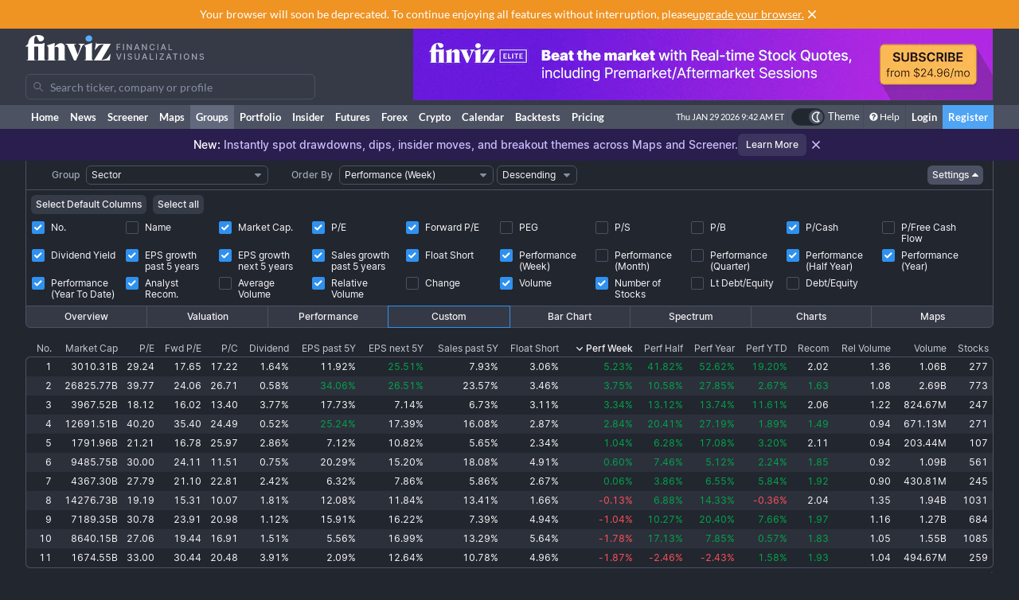

--- FILE ---
content_type: text/html; charset=utf-8
request_url: https://finviz.com/groups.ashx?g=sector&v=152&o=-perf1w&c=0,2,3,4,8,10,11,12,13,14,15,18,19,20,21,23,25,26
body_size: 13108
content:
<!DOCTYPE html>
<html lang="en" class=" dark">
<head>
<title>Group Screener - Custom Sector Perf1w</title>
<meta charset="UTF-8"><meta name="viewport" content="width=1024"><meta name="description" content="Stock screener for investors and traders, financial visualizations.">

            <link rel="preload" href="/fonts/lato-v17-latin-ext_latin-regular.woff2" as="font" crossorigin>
            <link rel="preload" href="/fonts/lato-v17-latin-ext_latin-700.woff2" as="font" crossorigin>
            <link rel="preload" href="/fonts/lato-v17-latin-ext_latin-900.woff2" as="font" crossorigin>
            <link rel="preload" href="/fonts/finviz-sans-415-normal-latin.woff2" as="font" crossorigin>
            <link rel="preload" href="/fonts/finviz-sans-450-normal-latin.woff2" as="font" crossorigin>
            <link rel="preload" href="/fonts/finviz-sans-500-normal-latin.woff2" as="font" crossorigin>
            <link rel="preload" href="/fonts/finviz-sans-700-normal-latin.woff2" as="font" crossorigin>
        
            <script>
                window.notificationsArray = [];
                window.renderScriptNotLoaded = function () {};
                window.handleScriptNotLoaded = function (element) {
                    window.notificationsArray.push(element);
                    window.sentryDisabled = true;
                    window.handleScriptNotLoaded = function () {};
                };
            </script>
        <link rel="stylesheet" href="/assets/dist/redesign.789eab53.css" type="text/css" onerror="window.handleScriptNotLoaded(this)">
<link rel="stylesheet" href="/assets/dist/main.d1886e93.css" type="text/css" onerror="window.handleScriptNotLoaded(this)">
<link rel="icon" type="image/png" href="/favicon_2x.png" sizes="32x32">
<link rel="icon" type="image/png" href="/favicon.png" sizes="16x16">
<script async=true>
    !(function(q,_name){q[_name]=q[_name]||function k(){(k.q=k.q||[]).push(arguments)},q[_name].v=q[_name].v||2,q[_name].s="1";!(function(q,k,F,H){function m(F,H){try{m=q.localStorage,(F=JSON.parse(m[decodeURI(decodeURI('%67%25%365%25%37%34I%257%34e%6d'))]("_aQS01OUU2MkU1RURCQzRDMzUyMTIwQkM4ODYtMTE0")).lgk||[])&&(H=q[k].pubads())&&F.forEach((function(q){q&&q[0]&&H.setTargeting(q[0],q[1]||"")}))}catch(N){}var m}try{(H=q[k]=q[k]||{}).cmd=H.cmd||[],typeof H.pubads===F?m():typeof H.cmd.unshift===F?H.cmd.unshift(m):H.cmd.push(m)}catch(N){}})(window,decodeURI(decodeURI('%25%367o%25%36fg%256c%25%36%35%2574%256%31%25%36%37')),"function");;!(function(q){q.__admiral_getConsentForGTM=function(k){function F(q,F){k((function(q,k){const F=q&&q.purpose&&q.purpose.consents||{};return{adConsentGranted:k||!!F[1],adUserData:k||!!F[7],adPersonalization:k||!!F[3],analyticsConsentGranted:k||!!F[1],personalizationConsentGranted:k||!!F[5],functionalityConsentGranted:k||!1,securityConsentGranted:k||!0}})(q,!F))}q[_name]("after","cmp.loaded",(function(k){k&&k.tcData&&k.tcData.gdprApplies?(k.consentKnown&&F(k.tcData,!0),q[_name]("after","cmp.updated",(function(q){F(q.tcData,!0)}))):F({},!1)}))}})(window);})(window,decodeURI(decodeURI('a%256%34m%25%369%25%37%32%256%31l')));!(function(q,k,F,H){F=q.createElement(k),q=q.getElementsByTagName(k)[0],F.async=1,F.src="https://urbanlaurel.com/assets/js/q2o3um29vhadcznq.vendor.js",(H=0)&&H(F),q.parentNode.insertBefore(F,q)})(document,"script");;;!(function(q,k,F,H,m){function N(){for(var q=[],F=0;F<arguments.length;F++)q.push(arguments[F]);if(!q.length)return m;"ping"===q[0]?q[2]({gdprAppliesGlobally:!!k[decodeURI(decodeURI('_%25%35%66c%6d%25%37%30%254%37%25%364%25%370%257%32A%2570%25%370%256%63%2569%65%73%2547%256%63o%25%36%32%25%361%25%36%63%6c%79'))],cmpLoaded:!1,cmpStatus:"stub"}):q.length>0&&m.push(q)}function L(q){if(q&&q.data&&q.source){var H,m=q.source,N="__tcfapiCall",L="string"==typeof q.data&&q.data.indexOf(N)>=0;(H=L?((function(q){try{return JSON.parse(q)}catch(k){}})(q.data)||{})[N]:(q.data||{})[N])&&k[F](H.command,H.version,(function(q,k){var F={__tcfapiReturn:{returnValue:q,success:k,callId:H.callId}};m&&m.postMessage(L?JSON.stringify(F):F,"*")}),H.parameter)}}!(function t(){if(!k.frames[H]){var F=q.body;if(F){var m=q.createElement("iframe");m.style.display="none",m.name=H,F.appendChild(m)}else setTimeout(t,5)}})(),N.v=1,"function"!=typeof k[F]&&(k[F]=k[F]||N,k.addEventListener?k.addEventListener("message",L,!1):k.attachEvent&&k.attachEvent("onmessage",L))})(document,window,"__tcfapi","__tcfapiLocator",[]);;;!(function(q,k,F,H,m,N,L,t,A,K,R){function Y(){for(var q=[],k=arguments.length,F=0;F<k;F++)q.push(arguments[F]);var H,m=q[1],N=typeof m===L,t=q[2],Y={gppVersion:"1.1",cmpStatus:"stub",cmpDisplayStatus:"hidden",signalStatus:"not ready",supportedAPIs:["7:usnat"].reduce((function(q,k){return k&&q.push(k),q}),[]),cmpId:9,sectionList:[],applicableSections:[0],gppString:"",parsedSections:{}};function v(q){N&&m(q,!0)}switch(q[0]){case"ping":return v(Y);case"queue":return A;case"events":return K;case"addEventListener":return N&&(H=++R,K.push({id:H,callback:m,parameter:t})),v({eventName:"listenerRegistered",listenerId:H,data:!0,pingData:Y});case"removeEventListener":for(H=!1,F=0;F<K.length;F++)if(K[F].id===t){K.splice(F,1),H=!0;break}return v(H);case"hasSection":case"getSection":case"getField":return v(null);default:return void A.push(q)}}Y.v=2,typeof k[F]!==L&&(k[F]=k[F]||Y,k[t]&&k[t]("message",(function(q,H){var L="string"==typeof q.data;(H=L?((function(q){try{return JSON.parse(q)}catch(k){}})(q.data)||{})[m]:(q.data||{})[m])&&k[F](H.command,(function(k,F){var m={__gppReturn:{returnValue:k,success:F,callId:H.callId}};q.source&&q.source.postMessage(L?JSON.stringify(m):m,"*")}),N in H?H[N]:null,H.version||1)}),!1),(function v(){if(!k.frames[H]){var F=q.body;if(F){var m=q.createElement("iframe");m.style.display="none",m.name=H,F.appendChild(m)}else setTimeout(v,5)}})())})(document,window,"__gpp","__gppLocator","__gppCall","parameter","function","addEventListener",[],[],0);
    ;(function () {
        window.ic_privacySelectorLoaded = false;

        window.admiral("after", "candidate.dismissed", function () {
            if (window.checkBannersLoaded) checkBannersLoaded();
        });

        window.admiral("after", "cmp.loaded", function (eventArg) {
            console.log("Admiral CMP Loaded ", eventArg);
            if (eventArg.euVisitor) return;
            try {
                __gpp("addEventListener", function (tcData) {
                    window.ic_privacySelectorLoaded = true;
                });
            } catch (e) {
                console.error(e)
            }
        });
    })();
</script><script>
    window.dataLayer = window.dataLayer || [];

    function gtag(command, key, value) {

        if (command === 'set' && key === 'page_path') {
            dataLayer.push({
                event: 'virtual_pageview',
                page_path: value
            });
            return;
        }

        if (command === 'event') {
            dataLayer.push(Object.assign({ event: key }, value || {}));
            return;
        }

        dataLayer.push(arguments);
    }
</script><script type="text/javascript">
    (function(c,l,a,r,i,t,y){
        c[a]=c[a]||function(){(c[a].q=c[a].q||[]).push(arguments)};
        t=l.createElement(r);t.async=1;t.src="https://www.clarity.ms/tag/"+i;
        y=l.getElementsByTagName(r)[0];y.parentNode.insertBefore(t,y);
    })(window, document, "clarity", "script", "unkwe89mcc");
</script><script>
            FinvizSettings = {
                versionImages: 2219311924,
                hasUserPremium: false,
                name: "",
                email: "",
                nodeChartsDomain: "https://charts2-node.finviz.com",
                hasUserStickyHeader: false,
                adsProvider: 1,
                hasRedesignEnabled: true,
                hasRedesignPortfolio: false,
                hasDarkTheme: true,
                quoteSearchExt: '',
                isJoinBannerVisible: false,
                hasKnowledgeBase: false,
                hasNewComparePerf: false,
                hasCustomColumns: false,
                hasBFPromo: false,
                featureFlags: {"redesign":true,"stockswhymoving":true}
            };
        </script><script src="/assets/dist/script/browser_check.v1.7d9dede5.js"></script><script src="/assets/dist/script/notice.v1.ae659f43.js" onerror="window.handleScriptNotLoaded(this)"></script><script src="/assets/dist/script/vendor/boxover.v1.00254301.js" defer></script>
<script src="/assets/dist/runtime.v1.2334f2ee.js" onerror="window.handleScriptNotLoaded(this)"></script><script src="/assets/dist/libs_init.v1.1c56e064.js" onerror="window.handleScriptNotLoaded(this)"></script><script src="/assets/dist/8014.v1.23d209d9.js" onerror="window.handleScriptNotLoaded(this)"></script><script src="/assets/dist/3097.v1.ab8179ef.js" onerror="window.handleScriptNotLoaded(this)"></script><script src="/assets/dist/2809.v1.5a66c62f.js" onerror="window.handleScriptNotLoaded(this)"></script><script src="/assets/dist/8949.v1.d1b245df.js" onerror="window.handleScriptNotLoaded(this)"></script><script src="/assets/dist/5972.v1.bf4225fc.js" onerror="window.handleScriptNotLoaded(this)"></script><script src="/assets/dist/2698.v1.a79d0ccd.js" onerror="window.handleScriptNotLoaded(this)"></script><script src="/assets/dist/header.v1.0cb83ecc.js" onerror="window.handleScriptNotLoaded(this)"></script></head>
<body class="m-0 yellow-tooltip is-groups min-w-[1000px] chart-tooltip">
            <script>
                window.adLayoutVersion = 'control';
                window.adLoggedIn = 'NotLoggedIn';

                var cookieName = 'fv_block';
                var selector = '[data-google-query-id]';
                var selectorFrame = selector + ' iframe, ' + selector + ' [id*=aax]';
                var cookieExpiry = 5 * 60 * 1000; // 5min
                var checkTimeout = 20 * 1000; // 20sec

                function getCookie(value) {
                    var expiration = +new Date() + cookieExpiry;
                    return cookieName + '=' + value + '; expires=' + (new Date(expiration)).toUTCString() + '; path=/';
                }

                var finvizBannersLoaded = false;
                function loadFinvizBanners(setCookie) {
                    
                    if (setCookie) document.cookie = getCookie('block');
                    finvizBannersLoaded = true;
                    var s = document.createElement('script');
                    s.type = 'text/javascript';
                    s.async = true;
                    s.src = '/assets/dist/script/finviz_b.v1.d6c84ef3.js';
                    document.head.appendChild(s);
                }

                function checkBannersLoaded() {
                    var checkEnd = +new Date() + checkTimeout;
                    function asyncCheckIfExists(selector, resolve) {
                        var now = +new Date();
                        var container = document.querySelector(selector);
                        if (!container && checkEnd > now) return setTimeout(function () { asyncCheckIfExists(selector, resolve) }, 1000)
                        resolve(!!container);
                    }

                    asyncCheckIfExists(selector, function (exists) {
                        if (!exists) return loadFinvizBanners(true);

                        asyncCheckIfExists(selectorFrame, function (hasIframe) {
                            if (!hasIframe) return loadFinvizBanners(true);
                        })
                    })
                }

                if (document.cookie.indexOf(cookieName) >= 0) {
                    loadFinvizBanners(false);
                } else {
                    var s = document.createElement('script');
                    s.type = 'text/javascript';
                    s.async = true;
                    s.onerror = loadFinvizBanners;
                    s.src = 'https://u5.investingchannel.com/static/uat.js';
                    document.head.appendChild(s);

                    InvestingChannelQueue = window.InvestingChannelQueue || [];
                    var ic_page;

                    function refreshAd(container, refreshes) {
                        var placementTag, adslot;
                        window.InvestingChannelQueue.push(function () {
                            var pubTags = ic_page.getPubTag.call(ic_page, container.id);
                            if (!pubTags) return;
                            var pubTag = pubTags[0];
                            placementTag = pubTag.mPlacements[0].mTagToRender;
                            adslot = pubTag.mPlacements[0].mPublisherKval.adslot[0];
                            // Update div ID
                            var id = container.id.split('_');
                            var numberOfDivs = document.querySelectorAll('[id*=' + id.slice(0, id.length - 1).join('_') + ']').length;
                            var newDivNumber = Number(id.pop()) + numberOfDivs * refreshes;
                            container.setAttribute('id', id.join('_') + '_' + newDivNumber);
                            // Destroy previous pubtag & reset container html (loading span)
                            pubTag.destroy();
                            container.innerHTML = '';
                        });
                        window.InvestingChannelQueue.push(function () {
                            if (!placementTag || !adslot) return
                            // Create new pub tag
                            var newTag;
                            var layoutId = placementTag.mNativeLayout ? placementTag.mNativeLayout.nativelayoutid : null;
                            if (layoutId) {
                                newTag = ic_page.defineNativeTag('finviz/' + placementTag.mTarget.dfpkeyname, placementTag.mAdSize, container.id, layoutId);
                                var nativeLayout, layoutData

                                try {
                                  nativeLayout = newTag.mPlacements[0].mTags[0].mNativeLayout;
                                } catch (e) {
                                    console.log(e.message)
                                }

                                try {
                                  layoutData = newTag.mTemplate.mNativeLayout[layoutId].Data
                                  if (layoutData && nativeLayout && !nativeLayout.layout) {
                                    newTag.mPlacements[0].mTags[0].mNativeLayout = layoutData
                                  }
                                } catch (e) {
                                    console.log(e.message)
                                }
                            } else {
                                newTag = ic_page.defineTag('finviz/' + placementTag.mTarget.dfpkeyname, placementTag.mAdSize, container.id);
                            }
                            // Set adslot param
                            newTag.setKval({ adslot: adslot });
                            newTag.setKval({ kw: 'ajax' });
                            newTag.render();
                        });
                    }

                    var refreshCount = 1;
                    function refreshAds(selectors) {
                        if (window.ic_page) {
                            document.querySelectorAll(selectors).forEach(function (element) {
                                try {
                                    refreshAd(element, refreshCount);
                                } catch (e) {
                                    console.log('Ad refresh error for:', element, e);
                                }
                            });
                            window.ic_page.loadMore();
                            refreshCount++;
                        }
                    }


                    InvestingChannelQueue.push(function() {
                        var icConfig = window['FINVIZ_IC_UAT_CONFIG'] = {};
                        
                        ic_page = InvestingChannel.UAT.Run('df0d0d52-cc7f-11e8-82a5-0abbb61c4a6a', icConfig);
                    });

                    var hash = null;
                    if (typeof hash === 'string') {
                      InvestingChannelQueue.push(function() {
                          if (ic_page) {
                              ic_page.setUser({'SHA256': hash}, 'hash', '');
                          }
                      });
                    }
                }
            </script>
            <script>
                (function () {
                    var detectionEl = document.createElement('div');
                    detectionEl.style.position='absolute';
                    detectionEl.style.overflow='scroll';
                    document.body.appendChild(detectionEl);
                    document.documentElement.style.setProperty('--fv-scrollbar-width', `${detectionEl.offsetWidth}px`);
                    document.body.removeChild(detectionEl);
                })()
            </script>
        <div id="notifications-container"></div><table class="header">
    <tr class="align-top">
        <td>
            <table class="header-container">
                <tr>
                    <td class="w-[30%]">
                        <table class="w-full">
                            <tr>
                                <td class="h-[50px] align-middle">
                                    <a href="/" class="logo"><svg width="225" height="32" class="block">
  <use href="/img/logo.svg#free" class="dark:hidden" />
  <use href="/img/logo.svg#free-dark" class="hidden dark:block" />
</svg></a>
                                </td>
                            </tr>
                            <tr>
                                <td id="search" style="padding-top: 7px">
                                    <div class="navbar-search-placeholder">
    <span class="icon-wrapper">
        <svg xmlns="http://www.w3.org/2000/svg" class="icon" fill="none" viewBox="0 0 24 24">
            <path d="M16.9 15.5l4 4c.2.2.1.5 0 .7l-.7.7a.5.5 0 01-.8 0l-4-4c0-.2-.2-.3-.3-.4l-.7-1a7 7 0 01-11.2-4 7 7 0 1112.2 3l1 .6.5.4zM5 10a5 5 0 1010 0 5 5 0 00-10 0z" />
        </svg>
    </span>
    <input placeholder="Search ticker, company or profile" class="search-input is-free"/>
</div>
                                </td>
                            </tr>
                        </table>
                    </td>
                    <td class="align-bottom pb-1">
                        <div id="microbar_position" class="hidden xl:flex items-center h-[37px] pl-2"><div>
                        <div id="IC_D_88x31_1"class="relative overflow-hidden flex items-center justify-center w-full mx-auto" style="width:88px;height:31px;max-height:31px"></div>
                        </div></div>
                    </td>
                    <td class="relative w-[730px] text-right">
                        <div id="banner_position" class="overflow-hidden absolute top-0 right-0 w-full h-[96px]">
                        <div id="IC_D_728x90_1"class="relative overflow-hidden flex items-center justify-center w-full mx-auto" style="width:728px;height:90px;max-height:90px"></div>
                        </div>
                    </td>
                </tr>
            </table>
        </td>
    </tr>
    <tr>
        <td class="w-[994px] leading-none" style="font-size:0">
            <img src="/gfx/nic2x2.gif" class="w-[994px] h-px" alt="">
        </td>
    </tr>
</table>
            <table class="navbar">
                <tr>
                    <td class="h-[30px]">
                        <table class="header-container">
                            <tr><td><a class="nav-link is-first" href="/">Home</a></td><td><a class="nav-link" href="/news.ashx">News</a></td><td><a class="nav-link" href="/screener.ashx">Screener</a></td><td><a class="nav-link" href="/map.ashx">Maps</a></td><td><a class="nav-link is-active" href="/groups.ashx">Groups</a></td><td><a class="nav-link" href="/portfolio.ashx">Portfolio</a></td><td><a class="nav-link" href="/insidertrading">Insider</a></td><td><a class="nav-link" href="/futures.ashx">Futures</a></td><td><a class="nav-link" href="/forex.ashx">Forex</a></td><td><a class="nav-link" href="/crypto.ashx">Crypto</a></td><td><a class="nav-link" href="/calendar/economic">Calendar</a></td><td class="hidden [@media(min-width:1150px)]:table-cell"><a class="nav-link" href="/elite?utm_source=finviz&utm_medium=banner&utm_campaign=main-navbar-backtests">Backtests</a></td><td><a class="nav-link is-elite" href="/elite">Pricing</a></td><td class="w-full relative"><div class="absolute bottom-0 left-0 right-0 top-0"><div id="time" class="pr-1"></div></div></td>
                    <td class="nav relative">
        <a data-testid="chart-layout-theme" href="#" class="!flex !bg-transparent !border-b-0 mt-1 !py-0 !px-1" style='border-left: 1px solid #444a57' title="Toggle Light/Dark mode" onclick="setChartThemeCookie('light', true)">
            <div class='relative box-content flex rounded-full w-10 h-5 border border-gray-750 bg-gray-800 text-white justify-end'>
                <div class='box-border w-1/2 rounded-full p-px border border-gray-800 bg-[#4c5261] flex justify-center items-center'>
                    <svg width="16" height="16" class="fill-current text-white inline-block -ml-px">
    <use href="/assets/dist-icons/icons.svg?rev=2219311924#moonOutlined"/>
</svg>
                </div>
            </div>
            <span class='ml-1 select-none font-medium text-xs text-white'>Theme</span>
        </a>
    </td>
    
                <td>
                    <a href="/help/groups.ashx" class="nav-link is-help border-l border-[#444a57]"><span class="fa fa-question-circle"></span>Help</a>
                </td>
                <td><a href="/login" class="nav-link sign-in">Login</a></td>
                <td><a href="/register" class="nav-link sign-up">Register</a></td>
            
                            </tr>
                        </table>
                    </td>
                </tr>
            </table>
        
          <script>
            function reloadPage () { location.reload() }
            function setChartThemeCookie(chartsTheme) {
              fetch('/api/set_cookie.ashx?cookie=chartsTheme&value=' + chartsTheme ).catch(function(){}).then(function(){
                window.gtag && window.gtag('event', 'click', { event_category: 'theme', event_label: 'toggle', value: chartsTheme, eventCallback: reloadPage });
                setTimeout(reloadPage,1000);
              })
            }
          </script>    <div class="w-full flex justify-center dark:bg-violet-800 bg-violet-600 font-sans" data-fv-notice="promo-new-stock-market-maps" data-nosnippet>
        <div class="h-10 relative flex gap-2.5 items-center dark:text-violet-200 text-white">
            <div class="py-3 text-sm font-medium dark:text-violet-200 text-violet-100">
                    <p>
        <span class="text-white">New:</span>
        Instantly spot drawdowns, dips, insider moves, and breakout themes across Maps and Screener.
    </p>
            </div>
            <a title="Learn more" href="/blog/new-stock-market-maps-for-market-cap-52-week-highs-lows-themes-and-insider-trading" class="inline-flex items-center justify-center rounded-md border-none outline-none ring-gray-200 font-medium focus-visible:ring-2 dark:ring-gray-500 bg-violet-500 hover:bg-gray-200/50 dark:bg-gray-500/30 dark:text-gray-50 text-white dark:hover:bg-gray-500/50 h-7 min-w-8 px-2.5 text-2xs" onclick="window.FinvizCloseNoticeRedirect(event, 'promo-new-stock-market-maps', this.href)">Learn More</a>
            <a title="Close" class="flex h-6 w-6 items-center justify-center" style="filter: drop-shadow(0.5px 0.5px 0px rgba(34, 38, 47, 0.8));" href="javascript:void(0)" onclick="window.FinvizCloseNotice('promo-new-stock-market-maps');">
                <svg width="20" height="20" class="shrink-0">
    <use href="/assets/dist-icons/icons.svg?rev=2219311924#clear"/>
</svg>
            </a>
        </div>
    </div><div class="content "><div class="fv-container is-tight"><tr>
<td>
<table id="filter-table-top" class="screener-groups_table-filter" width="100%" cellpadding="0" cellspacing="0" border="0">
<tr>
<td class="screener-groups_filter-label text-right" width="6%">
<span class="body-combo-title" style="cursor:pointer;" data-boxover="cssbody=[tooltip_bdy] cssheader=[tooltip_hdr] header=[Group] body=[<table width=300><tr><td class='tooltip_tab'>Select group - stocks organized by <b>sector</b>, <b>industry</b>, <b>country</b> or market <b>capitalization</b>.</td></tr></table>] delay=[500]">Group</span></td>
<td class="pl-1" align="left">
<select id="groupSelect" style="width:100%;" class="body-combo-text fv-select" onchange='window.location=document.getElementById("groupSelect").value'>
<option selected="selected" value="groups.ashx?g=sector&v=152&o=-perf1w&st=d1">Sector</option><option value="groups.ashx?g=industry&v=152&o=-perf1w&st=d1">Industry</option><option value="groups.ashx?g=industry&sg=basicmaterials&v=152&o=-perf1w&st=d1">Industry (Basic Materials)</option><option value="groups.ashx?g=industry&sg=communicationservices&v=152&o=-perf1w&st=d1">Industry (Communication Services)</option><option value="groups.ashx?g=industry&sg=consumercyclical&v=152&o=-perf1w&st=d1">Industry (Consumer Cyclical)</option><option value="groups.ashx?g=industry&sg=consumerdefensive&v=152&o=-perf1w&st=d1">Industry (Consumer Defensive)</option><option value="groups.ashx?g=industry&sg=energy&v=152&o=-perf1w&st=d1">Industry (Energy)</option><option value="groups.ashx?g=industry&sg=financial&v=152&o=-perf1w&st=d1">Industry (Financial)</option><option value="groups.ashx?g=industry&sg=healthcare&v=152&o=-perf1w&st=d1">Industry (Healthcare)</option><option value="groups.ashx?g=industry&sg=industrials&v=152&o=-perf1w&st=d1">Industry (Industrials)</option><option value="groups.ashx?g=industry&sg=realestate&v=152&o=-perf1w&st=d1">Industry (Real Estate)</option><option value="groups.ashx?g=industry&sg=technology&v=152&o=-perf1w&st=d1">Industry (Technology)</option><option value="groups.ashx?g=industry&sg=utilities&v=152&o=-perf1w&st=d1">Industry (Utilities)</option><option value="groups.ashx?g=country&v=152&o=-perf1w&st=d1">Country (U.S. listed stocks only)</option><option value="groups.ashx?g=capitalization&v=152&o=-perf1w&st=d1">Capitalization</option></select>
</td>
<td class="screener-groups_filter-label text-right" width="7%">
<span class="body-combo-title" style="cursor:pointer;" data-boxover="cssbody=[tooltip_bdy] cssheader=[tooltip_hdr] header=[Order By] body=[<table width=300><tr><td class='tooltip_tab'>Select the criteria by which the output information will be sorted. Use the <b>ascending</b> and <b>descending</b> option to invert the current order.<br><br> TIP: In table views you can click on top of a column to sort the table by the underlying values.</td></tr></table>] delay=[500]">Order By</span></td>
<td class="pl-1" align="left">
<select id="orderSelect" style="width:100%;" class="body-combo-text fv-select" onchange='window.location=document.getElementById("orderSelect").value'>
<option value="groups.ashx?g=sector&v=152&o=-name&st=d1">Name</option><option value="groups.ashx?g=sector&v=152&o=-marketcap&st=d1">Market Capitalization</option><option value="groups.ashx?g=sector&v=152&o=-pe&st=d1">Price/Earnings</option><option value="groups.ashx?g=sector&v=152&o=-forwardpe&st=d1">Forward Price/Earnings</option><option value="groups.ashx?g=sector&v=152&o=-peg&st=d1">PEG (Price/Earnings/Growth)</option><option value="groups.ashx?g=sector&v=152&o=-ps&st=d1">Price/Sales</option><option value="groups.ashx?g=sector&v=152&o=-pb&st=d1">Price/Book</option><option value="groups.ashx?g=sector&v=152&o=-pc&st=d1">Price/Cash</option><option value="groups.ashx?g=sector&v=152&o=-pfcf&st=d1">Price/Free Cash Flow</option><option value="groups.ashx?g=sector&v=152&o=-dividendyield&st=d1">Dividend Yield</option><option value="groups.ashx?g=sector&v=152&o=-eps5years&st=d1">EPS growth past 5 years</option><option value="groups.ashx?g=sector&v=152&o=-estltgrowth&st=d1">EPS growth next 5 years</option><option value="groups.ashx?g=sector&v=152&o=-sales5years&st=d1">Sales growth past 5 years</option><option value="groups.ashx?g=sector&v=152&o=-shortinterestshare&st=d1">Short Interest Share</option><option value="groups.ashx?g=sector&v=152&o=-recom&st=d1">Analyst Recommendation</option><option selected="selected" value="groups.ashx?g=sector&v=152&o=-perf1w&st=d1">Performance (Week)</option><option value="groups.ashx?g=sector&v=152&o=-perf4w&st=d1">Performance (Month)</option><option value="groups.ashx?g=sector&v=152&o=-perf13w&st=d1">Performance (Quarter)</option><option value="groups.ashx?g=sector&v=152&o=-perf26w&st=d1">Performance (Half Year)</option><option value="groups.ashx?g=sector&v=152&o=-perf52w&st=d1">Performance (Year)</option><option value="groups.ashx?g=sector&v=152&o=-perfytd&st=d1">Performance (Year To Date)</option><option value="groups.ashx?g=sector&v=152&o=-averagevolume&st=d1">Average Volume (3 Month)</option><option value="groups.ashx?g=sector&v=152&o=-relativevolume&st=d1">Relative Volume</option><option value="groups.ashx?g=sector&v=152&o=-change&st=d1">Change</option><option value="groups.ashx?g=sector&v=152&o=-volume&st=d1">Volume</option><option value="groups.ashx?g=sector&v=152&o=-count&st=d1">Number of Stocks</option></select>
</td>
<td class="pl-1" align="left">
<select id="orderDirSelect" style="width: 100%;" class="body-combo-text fv-select" onchange='window.location=document.getElementById("orderDirSelect").value'>
<option value="groups.ashx?g=sector&v=152&o=perf1w&st=d1">Ascending</option><option selected="selected" value="groups.ashx?g=sector&v=152&o=-perf1w&st=d1">Descending</option></select>
</td>
<td align="right" width="42%" valign="center">
<a href="groups.ashx?g=sector&v=150&o=-perf1w&st=d1" class="screener-combo-button fv-button is-small groups_settings-button is-open" data-boxover="cssbody=[tooltip_bdy] cssheader=[tooltip_hdr] header=[View Settings] body=[<table width=300><tr><td class='tooltip_tab'>Here you can define your <b>Table - Custom</b> view, which is suitable for export for instance.</td></tr></table>] offsetx=[-305] delay=[500]">Settings <svg width="16" height="16" class="-mr-1">
    <use href="/assets/dist-icons/icons.svg?rev=2219311924#caretDown"/>
</svg></a></td>
<td width="1%">
<img src="gfx/nic2x2.gif" style="width:1px;height:22px" alt="" border="0"></td>
</tr>
</table>
</td>
</tr>
<tr>
<td colspan="30" valign="middle" align="center" class="filters-border">
<div class="screener-groups_settings-table-wrapper border-t">
<table class="screener-groups_settings-table is-custom" width="100%" cellpadding="1" cellspacing="1">

                <tr>
                    <td colspan="30" class="is-buttons-cell">
                        <div class="flex space-x-2">
                            <button class="screener-combo-button fv-button is-small" onclick="window.location='groups.ashx?g=sector&v=152&o=-perf1w&st=d1&c=0,1,2,3,10,22,24,25,26'">Select Default Columns</button>
                            <button class="screener-combo-button fv-button is-small" onclick="window.location='groups.ashx?g=sector&v=152&o=-perf1w&st=d1&c=0,1,2,3,4,5,6,7,8,9,10,11,12,13,14,15,16,17,18,19,20,21,22,23,24,25,26'">Select all</button>
                        </div>
                    </td>
                </tr>
            <tr>

                    <td width="10%" align="left" valign="top">
                      <label class="checkbox-wrapper flex items-baseline" onclick="window.location='groups.ashx?g=sector&v=152&o=-perf1w&st=d1&c=2,3,4,8,10,11,12,13,14,15,18,19,20,21,23,25,26'">
                        <span class="screener-checkbox relative top-1">
                            <input type="checkbox"checked>
                            <span></span>
                        </span>
                        <span class="ml-2 leading-[0.9rem]">No.</span>
                      </label>
                    </td>
                
                    <td width="10%" align="left" valign="top">
                      <label class="checkbox-wrapper flex items-baseline" onclick="window.location='groups.ashx?g=sector&v=152&o=-perf1w&st=d1&c=0,1,2,3,4,8,10,11,12,13,14,15,18,19,20,21,23,25,26'">
                        <span class="screener-checkbox relative top-1">
                            <input type="checkbox">
                            <span></span>
                        </span>
                        <span class="ml-2 leading-[0.9rem]">Name</span>
                      </label>
                    </td>
                
                    <td width="10%" align="left" valign="top">
                      <label class="checkbox-wrapper flex items-baseline" onclick="window.location='groups.ashx?g=sector&v=152&o=-perf1w&st=d1&c=0,3,4,8,10,11,12,13,14,15,18,19,20,21,23,25,26'">
                        <span class="screener-checkbox relative top-1">
                            <input type="checkbox"checked>
                            <span></span>
                        </span>
                        <span class="ml-2 leading-[0.9rem]">Market Cap.</span>
                      </label>
                    </td>
                
                    <td width="10%" align="left" valign="top">
                      <label class="checkbox-wrapper flex items-baseline" onclick="window.location='groups.ashx?g=sector&v=152&o=-perf1w&st=d1&c=0,2,4,8,10,11,12,13,14,15,18,19,20,21,23,25,26'">
                        <span class="screener-checkbox relative top-1">
                            <input type="checkbox"checked>
                            <span></span>
                        </span>
                        <span class="ml-2 leading-[0.9rem]">P/E</span>
                      </label>
                    </td>
                
                    <td width="10%" align="left" valign="top">
                      <label class="checkbox-wrapper flex items-baseline" onclick="window.location='groups.ashx?g=sector&v=152&o=-perf1w&st=d1&c=0,2,3,8,10,11,12,13,14,15,18,19,20,21,23,25,26'">
                        <span class="screener-checkbox relative top-1">
                            <input type="checkbox"checked>
                            <span></span>
                        </span>
                        <span class="ml-2 leading-[0.9rem]">Forward P/E</span>
                      </label>
                    </td>
                
                    <td width="10%" align="left" valign="top">
                      <label class="checkbox-wrapper flex items-baseline" onclick="window.location='groups.ashx?g=sector&v=152&o=-perf1w&st=d1&c=0,2,3,4,5,8,10,11,12,13,14,15,18,19,20,21,23,25,26'">
                        <span class="screener-checkbox relative top-1">
                            <input type="checkbox">
                            <span></span>
                        </span>
                        <span class="ml-2 leading-[0.9rem]">PEG</span>
                      </label>
                    </td>
                
                    <td width="10%" align="left" valign="top">
                      <label class="checkbox-wrapper flex items-baseline" onclick="window.location='groups.ashx?g=sector&v=152&o=-perf1w&st=d1&c=0,2,3,4,6,8,10,11,12,13,14,15,18,19,20,21,23,25,26'">
                        <span class="screener-checkbox relative top-1">
                            <input type="checkbox">
                            <span></span>
                        </span>
                        <span class="ml-2 leading-[0.9rem]">P/S</span>
                      </label>
                    </td>
                
                    <td width="10%" align="left" valign="top">
                      <label class="checkbox-wrapper flex items-baseline" onclick="window.location='groups.ashx?g=sector&v=152&o=-perf1w&st=d1&c=0,2,3,4,7,8,10,11,12,13,14,15,18,19,20,21,23,25,26'">
                        <span class="screener-checkbox relative top-1">
                            <input type="checkbox">
                            <span></span>
                        </span>
                        <span class="ml-2 leading-[0.9rem]">P/B</span>
                      </label>
                    </td>
                
                    <td width="10%" align="left" valign="top">
                      <label class="checkbox-wrapper flex items-baseline" onclick="window.location='groups.ashx?g=sector&v=152&o=-perf1w&st=d1&c=0,2,3,4,10,11,12,13,14,15,18,19,20,21,23,25,26'">
                        <span class="screener-checkbox relative top-1">
                            <input type="checkbox"checked>
                            <span></span>
                        </span>
                        <span class="ml-2 leading-[0.9rem]">P/Cash</span>
                      </label>
                    </td>
                
                    <td width="10%" align="left" valign="top">
                      <label class="checkbox-wrapper flex items-baseline" onclick="window.location='groups.ashx?g=sector&v=152&o=-perf1w&st=d1&c=0,2,3,4,8,9,10,11,12,13,14,15,18,19,20,21,23,25,26'">
                        <span class="screener-checkbox relative top-1">
                            <input type="checkbox">
                            <span></span>
                        </span>
                        <span class="ml-2 leading-[0.9rem]">P/Free Cash Flow</span>
                      </label>
                    </td>
                </tr><tr>

                    <td width="10%" align="left" valign="top">
                      <label class="checkbox-wrapper flex items-baseline" onclick="window.location='groups.ashx?g=sector&v=152&o=-perf1w&st=d1&c=0,2,3,4,8,11,12,13,14,15,18,19,20,21,23,25,26'">
                        <span class="screener-checkbox relative top-1">
                            <input type="checkbox"checked>
                            <span></span>
                        </span>
                        <span class="ml-2 leading-[0.9rem]">Dividend Yield</span>
                      </label>
                    </td>
                
                    <td width="10%" align="left" valign="top">
                      <label class="checkbox-wrapper flex items-baseline" onclick="window.location='groups.ashx?g=sector&v=152&o=-perf1w&st=d1&c=0,2,3,4,8,10,12,13,14,15,18,19,20,21,23,25,26'">
                        <span class="screener-checkbox relative top-1">
                            <input type="checkbox"checked>
                            <span></span>
                        </span>
                        <span class="ml-2 leading-[0.9rem]">EPS growth past 5 years</span>
                      </label>
                    </td>
                
                    <td width="10%" align="left" valign="top">
                      <label class="checkbox-wrapper flex items-baseline" onclick="window.location='groups.ashx?g=sector&v=152&o=-perf1w&st=d1&c=0,2,3,4,8,10,11,13,14,15,18,19,20,21,23,25,26'">
                        <span class="screener-checkbox relative top-1">
                            <input type="checkbox"checked>
                            <span></span>
                        </span>
                        <span class="ml-2 leading-[0.9rem]">EPS growth next 5 years</span>
                      </label>
                    </td>
                
                    <td width="10%" align="left" valign="top">
                      <label class="checkbox-wrapper flex items-baseline" onclick="window.location='groups.ashx?g=sector&v=152&o=-perf1w&st=d1&c=0,2,3,4,8,10,11,12,14,15,18,19,20,21,23,25,26'">
                        <span class="screener-checkbox relative top-1">
                            <input type="checkbox"checked>
                            <span></span>
                        </span>
                        <span class="ml-2 leading-[0.9rem]">Sales growth past 5 years</span>
                      </label>
                    </td>
                
                    <td width="10%" align="left" valign="top">
                      <label class="checkbox-wrapper flex items-baseline" onclick="window.location='groups.ashx?g=sector&v=152&o=-perf1w&st=d1&c=0,2,3,4,8,10,11,12,13,15,18,19,20,21,23,25,26'">
                        <span class="screener-checkbox relative top-1">
                            <input type="checkbox"checked>
                            <span></span>
                        </span>
                        <span class="ml-2 leading-[0.9rem]">Float Short</span>
                      </label>
                    </td>
                
                    <td width="10%" align="left" valign="top">
                      <label class="checkbox-wrapper flex items-baseline" onclick="window.location='groups.ashx?g=sector&v=152&o=-perf1w&st=d1&c=0,2,3,4,8,10,11,12,13,14,18,19,20,21,23,25,26'">
                        <span class="screener-checkbox relative top-1">
                            <input type="checkbox"checked>
                            <span></span>
                        </span>
                        <span class="ml-2 leading-[0.9rem]">Performance (Week)</span>
                      </label>
                    </td>
                
                    <td width="10%" align="left" valign="top">
                      <label class="checkbox-wrapper flex items-baseline" onclick="window.location='groups.ashx?g=sector&v=152&o=-perf1w&st=d1&c=0,2,3,4,8,10,11,12,13,14,15,16,18,19,20,21,23,25,26'">
                        <span class="screener-checkbox relative top-1">
                            <input type="checkbox">
                            <span></span>
                        </span>
                        <span class="ml-2 leading-[0.9rem]">Performance (Month)</span>
                      </label>
                    </td>
                
                    <td width="10%" align="left" valign="top">
                      <label class="checkbox-wrapper flex items-baseline" onclick="window.location='groups.ashx?g=sector&v=152&o=-perf1w&st=d1&c=0,2,3,4,8,10,11,12,13,14,15,17,18,19,20,21,23,25,26'">
                        <span class="screener-checkbox relative top-1">
                            <input type="checkbox">
                            <span></span>
                        </span>
                        <span class="ml-2 leading-[0.9rem]">Performance (Quarter)</span>
                      </label>
                    </td>
                
                    <td width="10%" align="left" valign="top">
                      <label class="checkbox-wrapper flex items-baseline" onclick="window.location='groups.ashx?g=sector&v=152&o=-perf1w&st=d1&c=0,2,3,4,8,10,11,12,13,14,15,19,20,21,23,25,26'">
                        <span class="screener-checkbox relative top-1">
                            <input type="checkbox"checked>
                            <span></span>
                        </span>
                        <span class="ml-2 leading-[0.9rem]">Performance (Half Year)</span>
                      </label>
                    </td>
                
                    <td width="10%" align="left" valign="top">
                      <label class="checkbox-wrapper flex items-baseline" onclick="window.location='groups.ashx?g=sector&v=152&o=-perf1w&st=d1&c=0,2,3,4,8,10,11,12,13,14,15,18,20,21,23,25,26'">
                        <span class="screener-checkbox relative top-1">
                            <input type="checkbox"checked>
                            <span></span>
                        </span>
                        <span class="ml-2 leading-[0.9rem]">Performance (Year)</span>
                      </label>
                    </td>
                </tr><tr>

                    <td width="10%" align="left" valign="top">
                      <label class="checkbox-wrapper flex items-baseline" onclick="window.location='groups.ashx?g=sector&v=152&o=-perf1w&st=d1&c=0,2,3,4,8,10,11,12,13,14,15,18,19,21,23,25,26'">
                        <span class="screener-checkbox relative top-1">
                            <input type="checkbox"checked>
                            <span></span>
                        </span>
                        <span class="ml-2 leading-[0.9rem]">Performance (Year To Date)</span>
                      </label>
                    </td>
                
                    <td width="10%" align="left" valign="top">
                      <label class="checkbox-wrapper flex items-baseline" onclick="window.location='groups.ashx?g=sector&v=152&o=-perf1w&st=d1&c=0,2,3,4,8,10,11,12,13,14,15,18,19,20,23,25,26'">
                        <span class="screener-checkbox relative top-1">
                            <input type="checkbox"checked>
                            <span></span>
                        </span>
                        <span class="ml-2 leading-[0.9rem]">Analyst Recom.</span>
                      </label>
                    </td>
                
                    <td width="10%" align="left" valign="top">
                      <label class="checkbox-wrapper flex items-baseline" onclick="window.location='groups.ashx?g=sector&v=152&o=-perf1w&st=d1&c=0,2,3,4,8,10,11,12,13,14,15,18,19,20,21,22,23,25,26'">
                        <span class="screener-checkbox relative top-1">
                            <input type="checkbox">
                            <span></span>
                        </span>
                        <span class="ml-2 leading-[0.9rem]">Average Volume</span>
                      </label>
                    </td>
                
                    <td width="10%" align="left" valign="top">
                      <label class="checkbox-wrapper flex items-baseline" onclick="window.location='groups.ashx?g=sector&v=152&o=-perf1w&st=d1&c=0,2,3,4,8,10,11,12,13,14,15,18,19,20,21,25,26'">
                        <span class="screener-checkbox relative top-1">
                            <input type="checkbox"checked>
                            <span></span>
                        </span>
                        <span class="ml-2 leading-[0.9rem]">Relative Volume</span>
                      </label>
                    </td>
                
                    <td width="10%" align="left" valign="top">
                      <label class="checkbox-wrapper flex items-baseline" onclick="window.location='groups.ashx?g=sector&v=152&o=-perf1w&st=d1&c=0,2,3,4,8,10,11,12,13,14,15,18,19,20,21,23,24,25,26'">
                        <span class="screener-checkbox relative top-1">
                            <input type="checkbox">
                            <span></span>
                        </span>
                        <span class="ml-2 leading-[0.9rem]">Change</span>
                      </label>
                    </td>
                
                    <td width="10%" align="left" valign="top">
                      <label class="checkbox-wrapper flex items-baseline" onclick="window.location='groups.ashx?g=sector&v=152&o=-perf1w&st=d1&c=0,2,3,4,8,10,11,12,13,14,15,18,19,20,21,23,26'">
                        <span class="screener-checkbox relative top-1">
                            <input type="checkbox"checked>
                            <span></span>
                        </span>
                        <span class="ml-2 leading-[0.9rem]">Volume</span>
                      </label>
                    </td>
                
                    <td width="10%" align="left" valign="top">
                      <label class="checkbox-wrapper flex items-baseline" onclick="window.location='groups.ashx?g=sector&v=152&o=-perf1w&st=d1&c=0,2,3,4,8,10,11,12,13,14,15,18,19,20,21,23,25'">
                        <span class="screener-checkbox relative top-1">
                            <input type="checkbox"checked>
                            <span></span>
                        </span>
                        <span class="ml-2 leading-[0.9rem]">Number of Stocks</span>
                      </label>
                    </td>
                
                    <td width="10%" align="left" valign="top">
                      <label class="checkbox-wrapper flex items-baseline" onclick="window.location='groups.ashx?g=sector&v=152&o=-perf1w&st=d1&c=0,2,3,4,8,10,11,12,13,14,15,18,19,20,21,23,25,26,27'">
                        <span class="screener-checkbox relative top-1">
                            <input type="checkbox">
                            <span></span>
                        </span>
                        <span class="ml-2 leading-[0.9rem]">Lt Debt/Equity</span>
                      </label>
                    </td>
                
                    <td width="10%" align="left" valign="top">
                      <label class="checkbox-wrapper flex items-baseline" onclick="window.location='groups.ashx?g=sector&v=152&o=-perf1w&st=d1&c=0,2,3,4,8,10,11,12,13,14,15,18,19,20,21,23,25,26,28'">
                        <span class="screener-checkbox relative top-1">
                            <input type="checkbox">
                            <span></span>
                        </span>
                        <span class="ml-2 leading-[0.9rem]">Debt/Equity</span>
                      </label>
                    </td>
                <td width="10%" align="right"></td>
<td width="10%" align="right"></td>
<td width="10%" align="right"></td>
</tr>
</table>
</div>
</td>
</tr>
<tr><td width="100%">
<table width="100%" cellpadding="3" cellspacing="0" class="screener-view-table screener-view-switch">
<tr>
<td width="12%" align="center"  class="screener-view-button" style="cursor:pointer;"><a href="groups.ashx?g=sector&v=112&o=-perf1w&st=d1">Overview</a></td>
<td width="12%" align="center"  class="screener-view-button" style="cursor:pointer;"><a href="groups.ashx?g=sector&v=122&o=-perf1w&st=d1">Valuation</a></td>
<td width="12%" align="center"  class="screener-view-button" style="cursor:pointer;"><a href="groups.ashx?g=sector&v=142&o=-perf1w&st=d1">Performance</a></td>
<td width="12%" align="center"  class="screener-view-button is-active" style="cursor:pointer;"><a href="groups.ashx?g=sector&v=152&o=-perf1w&st=d1">Custom</a></td>
<td width="12%" align="center"  class="screener-view-button" style="cursor:pointer;"><a href="groups.ashx?g=sector&v=212&o=-perf1w&st=d1">Bar Chart</a></td>
<td width="12%" align="center"  class="screener-view-button" style="cursor:pointer;"><a href="groups.ashx?g=sector&v=312&o=-perf1w&st=d1">Spectrum</a></td>
<td width="12%" align="center"  class="screener-view-button" style="cursor:pointer;"><a href="groups.ashx?g=sector&v=412&o=-perf1w&st=d1">Charts</a></td>
<td width="12%" align="center"  class="screener-view-button" style="cursor:pointer;"><a href="groups.ashx?g=sector&v=512&o=-perf1w&st=d1">Maps</a></td>
</tr>
</table>
</td>
</tr>
<tr><td width="100%"><img src="gfx/nic2x2.gif" style="display:block;width:2px;height:16px" alt="" border="0"></td></tr>
<tr>
<td>
<table class="styled-table-new is-medium is-rounded is-tabular-nums w-full groups_table">
<thead>
<tr align="center" valign="middle">
<th class="table-header cursor-pointer" align="right" onclick="window.location='groups.ashx?g=sector&v=152&st=d1'">No.</th>
<th class="table-header cursor-pointer" align="right" onclick="window.location='groups.ashx?g=sector&v=152&o=-marketcap&st=d1'">Market Cap</th>
<th class="table-header cursor-pointer" align="right" onclick="window.location='groups.ashx?g=sector&v=152&o=-pe&st=d1'">P/E</th>
<th class="table-header cursor-pointer" align="right" onclick="window.location='groups.ashx?g=sector&v=152&o=-forwardpe&st=d1'">Fwd P/E</th>
<th class="table-header cursor-pointer" align="right" onclick="window.location='groups.ashx?g=sector&v=152&o=-pc&st=d1'">P/C</th>
<th class="table-header cursor-pointer" align="right" onclick="window.location='groups.ashx?g=sector&v=152&o=-dividendyield&st=d1'">Dividend</th>
<th class="table-header cursor-pointer" align="right" onclick="window.location='groups.ashx?g=sector&v=152&o=-eps5years&st=d1'">EPS past 5Y</th>
<th class="table-header cursor-pointer" align="right" onclick="window.location='groups.ashx?g=sector&v=152&o=-estltgrowth&st=d1'">EPS next 5Y</th>
<th class="table-header cursor-pointer" align="right" onclick="window.location='groups.ashx?g=sector&v=152&o=-sales5years&st=d1'">Sales past 5Y</th>
<th class="table-header cursor-pointer" align="right" onclick="window.location='groups.ashx?g=sector&v=152&o=-shortinterestshare&st=d1'">Float Short</th>
<th class="table-header cursor-pointer is-selected" align="right" onclick="window.location='groups.ashx?g=sector&v=152&o=perf1w&st=d1'"><svg width="16" height="16" class="inline-block -mt-[3px] -mb-0.5 rotate-180">
    <use href="/assets/dist-icons/icons.svg?rev=2219311924#chevronUp"/>
</svg>Perf Week</th>
<th class="table-header cursor-pointer" align="right" onclick="window.location='groups.ashx?g=sector&v=152&o=-perf26w&st=d1'">Perf Half</th>
<th class="table-header cursor-pointer" align="right" onclick="window.location='groups.ashx?g=sector&v=152&o=-perf52w&st=d1'">Perf Year</th>
<th class="table-header cursor-pointer" align="right" onclick="window.location='groups.ashx?g=sector&v=152&o=-perfytd&st=d1'">Perf YTD</th>
<th class="table-header cursor-pointer" align="right" onclick="window.location='groups.ashx?g=sector&v=152&o=-recom&st=d1'">Recom</th>
<th class="table-header cursor-pointer" align="right" onclick="window.location='groups.ashx?g=sector&v=152&o=-relativevolume&st=d1'">Rel Volume</th>
<th class="table-header cursor-pointer" align="right" onclick="window.location='groups.ashx?g=sector&v=152&o=-volume&st=d1'">Volume</th>
<th class="table-header cursor-pointer" align="right" onclick="window.location='groups.ashx?g=sector&v=152&o=-count&st=d1'">Stocks</th>
</thead>
<tr valign="top" class="styled-row is-bordered is-rounded is-hoverable is-striped has-color-text cursor-pointer" onclick="window.location='screener.ashx?f=sec_basicmaterials&v=151'">
<td height="10" align="right" class="groups_index-cell">1</td><td height="10" align="right" class="">3010.31B</td><td height="10" align="right" class="">29.24</td><td height="10" align="right" class="">17.65</td><td height="10" align="right" class="">17.22</td><td height="10" align="right" class="">1.64%</td><td height="10" align="right" class="">11.92%</td><td height="10" align="right" class=""><span class="color-text is-positive">25.51%</span></td><td height="10" align="right" class="">7.93%</td><td height="10" align="right" class="">3.06%</td><td height="10" align="right" class=""><span class="color-text is-positive">5.23%</span></td><td height="10" align="right" class=""><span class="color-text is-positive">41.82%</span></td><td height="10" align="right" class=""><span class="color-text is-positive">52.62%</span></td><td height="10" align="right" class=""><span class="color-text is-positive">19.20%</span></td><td height="10" align="right" class="">2.02</td><td height="10" align="right" class="">1.36</td><td height="10" align="right" class="">1.06B</td><td height="10" align="right" class="">277</td></tr><tr valign="top" class="styled-row is-bordered is-rounded is-hoverable is-striped has-color-text cursor-pointer" onclick="window.location='screener.ashx?f=sec_technology&v=151'">
<td height="10" align="right" class="groups_index-cell">2</td><td height="10" align="right" class="">26825.77B</td><td height="10" align="right" class="">39.77</td><td height="10" align="right" class="">24.06</td><td height="10" align="right" class="">26.71</td><td height="10" align="right" class="">0.58%</td><td height="10" align="right" class=""><span class="color-text is-positive">34.06%</span></td><td height="10" align="right" class=""><span class="color-text is-positive">26.51%</span></td><td height="10" align="right" class="">23.57%</td><td height="10" align="right" class="">3.46%</td><td height="10" align="right" class=""><span class="color-text is-positive">3.75%</span></td><td height="10" align="right" class=""><span class="color-text is-positive">10.58%</span></td><td height="10" align="right" class=""><span class="color-text is-positive">27.85%</span></td><td height="10" align="right" class=""><span class="color-text is-positive">2.67%</span></td><td height="10" align="right" class=""><span class="color-text is-positive">1.63</span></td><td height="10" align="right" class="">1.08</td><td height="10" align="right" class="">2.69B</td><td height="10" align="right" class="">773</td></tr><tr valign="top" class="styled-row is-bordered is-rounded is-hoverable is-striped has-color-text cursor-pointer" onclick="window.location='screener.ashx?f=sec_energy&v=151'">
<td height="10" align="right" class="groups_index-cell">3</td><td height="10" align="right" class="">3967.52B</td><td height="10" align="right" class="">18.12</td><td height="10" align="right" class="">16.02</td><td height="10" align="right" class="">13.40</td><td height="10" align="right" class="">3.77%</td><td height="10" align="right" class="">17.73%</td><td height="10" align="right" class="">7.14%</td><td height="10" align="right" class="">6.73%</td><td height="10" align="right" class="">3.11%</td><td height="10" align="right" class=""><span class="color-text is-positive">3.34%</span></td><td height="10" align="right" class=""><span class="color-text is-positive">13.12%</span></td><td height="10" align="right" class=""><span class="color-text is-positive">13.74%</span></td><td height="10" align="right" class=""><span class="color-text is-positive">11.61%</span></td><td height="10" align="right" class="">2.06</td><td height="10" align="right" class="">1.22</td><td height="10" align="right" class="">824.67M</td><td height="10" align="right" class="">247</td></tr><tr valign="top" class="styled-row is-bordered is-rounded is-hoverable is-striped has-color-text cursor-pointer" onclick="window.location='screener.ashx?f=sec_communicationservices&v=151'">
<td height="10" align="right" class="groups_index-cell">4</td><td height="10" align="right" class="">12691.51B</td><td height="10" align="right" class="">40.20</td><td height="10" align="right" class="">35.40</td><td height="10" align="right" class="">24.49</td><td height="10" align="right" class="">0.52%</td><td height="10" align="right" class=""><span class="color-text is-positive">25.24%</span></td><td height="10" align="right" class="">17.39%</td><td height="10" align="right" class="">16.08%</td><td height="10" align="right" class="">2.87%</td><td height="10" align="right" class=""><span class="color-text is-positive">2.84%</span></td><td height="10" align="right" class=""><span class="color-text is-positive">20.41%</span></td><td height="10" align="right" class=""><span class="color-text is-positive">27.19%</span></td><td height="10" align="right" class=""><span class="color-text is-positive">1.89%</span></td><td height="10" align="right" class=""><span class="color-text is-positive">1.49</span></td><td height="10" align="right" class="">0.94</td><td height="10" align="right" class="">671.13M</td><td height="10" align="right" class="">271</td></tr><tr valign="top" class="styled-row is-bordered is-rounded is-hoverable is-striped has-color-text cursor-pointer" onclick="window.location='screener.ashx?f=sec_utilities&v=151'">
<td height="10" align="right" class="groups_index-cell">5</td><td height="10" align="right" class="">1791.96B</td><td height="10" align="right" class="">21.21</td><td height="10" align="right" class="">16.78</td><td height="10" align="right" class="">25.97</td><td height="10" align="right" class="">2.86%</td><td height="10" align="right" class="">7.12%</td><td height="10" align="right" class="">10.82%</td><td height="10" align="right" class="">5.65%</td><td height="10" align="right" class="">2.34%</td><td height="10" align="right" class=""><span class="color-text is-positive">1.04%</span></td><td height="10" align="right" class=""><span class="color-text is-positive">6.28%</span></td><td height="10" align="right" class=""><span class="color-text is-positive">17.08%</span></td><td height="10" align="right" class=""><span class="color-text is-positive">3.20%</span></td><td height="10" align="right" class="">2.11</td><td height="10" align="right" class="">0.94</td><td height="10" align="right" class="">203.44M</td><td height="10" align="right" class="">107</td></tr><tr valign="top" class="styled-row is-bordered is-rounded is-hoverable is-striped has-color-text cursor-pointer" onclick="window.location='screener.ashx?f=sec_consumercyclical&v=151'">
<td height="10" align="right" class="groups_index-cell">6</td><td height="10" align="right" class="">9485.75B</td><td height="10" align="right" class="">30.00</td><td height="10" align="right" class="">24.11</td><td height="10" align="right" class="">11.51</td><td height="10" align="right" class="">0.75%</td><td height="10" align="right" class="">20.29%</td><td height="10" align="right" class="">15.20%</td><td height="10" align="right" class="">18.08%</td><td height="10" align="right" class="">4.91%</td><td height="10" align="right" class=""><span class="color-text is-positive">0.60%</span></td><td height="10" align="right" class=""><span class="color-text is-positive">7.46%</span></td><td height="10" align="right" class=""><span class="color-text is-positive">5.12%</span></td><td height="10" align="right" class=""><span class="color-text is-positive">2.24%</span></td><td height="10" align="right" class=""><span class="color-text is-positive">1.85</span></td><td height="10" align="right" class="">0.92</td><td height="10" align="right" class="">1.09B</td><td height="10" align="right" class="">561</td></tr><tr valign="top" class="styled-row is-bordered is-rounded is-hoverable is-striped has-color-text cursor-pointer" onclick="window.location='screener.ashx?f=sec_consumerdefensive&v=151'">
<td height="10" align="right" class="groups_index-cell">7</td><td height="10" align="right" class="">4367.30B</td><td height="10" align="right" class="">27.79</td><td height="10" align="right" class="">21.10</td><td height="10" align="right" class="">22.81</td><td height="10" align="right" class="">2.42%</td><td height="10" align="right" class="">6.32%</td><td height="10" align="right" class="">7.86%</td><td height="10" align="right" class="">5.86%</td><td height="10" align="right" class="">2.67%</td><td height="10" align="right" class=""><span class="color-text is-positive">0.06%</span></td><td height="10" align="right" class=""><span class="color-text is-positive">3.86%</span></td><td height="10" align="right" class=""><span class="color-text is-positive">6.55%</span></td><td height="10" align="right" class=""><span class="color-text is-positive">5.84%</span></td><td height="10" align="right" class=""><span class="color-text is-positive">1.92</span></td><td height="10" align="right" class="">0.90</td><td height="10" align="right" class="">430.81M</td><td height="10" align="right" class="">245</td></tr><tr valign="top" class="styled-row is-bordered is-rounded is-hoverable is-striped has-color-text cursor-pointer" onclick="window.location='screener.ashx?f=sec_financial,ind_stocksonly&v=151'">
<td height="10" align="right" class="groups_index-cell">8</td><td height="10" align="right" class="">14276.73B</td><td height="10" align="right" class="">19.19</td><td height="10" align="right" class="">15.31</td><td height="10" align="right" class="">10.07</td><td height="10" align="right" class="">1.81%</td><td height="10" align="right" class="">12.08%</td><td height="10" align="right" class="">11.84%</td><td height="10" align="right" class="">13.41%</td><td height="10" align="right" class="">1.66%</td><td height="10" align="right" class=""><span class="color-text is-negative">-0.13%</span></td><td height="10" align="right" class=""><span class="color-text is-positive">6.88%</span></td><td height="10" align="right" class=""><span class="color-text is-positive">14.33%</span></td><td height="10" align="right" class=""><span class="color-text is-negative">-0.36%</span></td><td height="10" align="right" class="">2.04</td><td height="10" align="right" class="">1.35</td><td height="10" align="right" class="">1.94B</td><td height="10" align="right" class="">1031</td></tr><tr valign="top" class="styled-row is-bordered is-rounded is-hoverable is-striped has-color-text cursor-pointer" onclick="window.location='screener.ashx?f=sec_industrials&v=151'">
<td height="10" align="right" class="groups_index-cell">9</td><td height="10" align="right" class="">7189.35B</td><td height="10" align="right" class="">30.78</td><td height="10" align="right" class="">23.91</td><td height="10" align="right" class="">20.98</td><td height="10" align="right" class="">1.12%</td><td height="10" align="right" class="">15.91%</td><td height="10" align="right" class="">16.22%</td><td height="10" align="right" class="">7.39%</td><td height="10" align="right" class="">4.94%</td><td height="10" align="right" class=""><span class="color-text is-negative">-1.04%</span></td><td height="10" align="right" class=""><span class="color-text is-positive">10.27%</span></td><td height="10" align="right" class=""><span class="color-text is-positive">20.40%</span></td><td height="10" align="right" class=""><span class="color-text is-positive">7.66%</span></td><td height="10" align="right" class=""><span class="color-text is-positive">1.97</span></td><td height="10" align="right" class="">1.16</td><td height="10" align="right" class="">1.27B</td><td height="10" align="right" class="">684</td></tr><tr valign="top" class="styled-row is-bordered is-rounded is-hoverable is-striped has-color-text cursor-pointer" onclick="window.location='screener.ashx?f=sec_healthcare&v=151'">
<td height="10" align="right" class="groups_index-cell">10</td><td height="10" align="right" class="">8640.15B</td><td height="10" align="right" class="">27.06</td><td height="10" align="right" class="">19.44</td><td height="10" align="right" class="">16.91</td><td height="10" align="right" class="">1.51%</td><td height="10" align="right" class="">5.56%</td><td height="10" align="right" class="">16.99%</td><td height="10" align="right" class="">13.29%</td><td height="10" align="right" class="">5.64%</td><td height="10" align="right" class=""><span class="color-text is-negative">-1.78%</span></td><td height="10" align="right" class=""><span class="color-text is-positive">17.13%</span></td><td height="10" align="right" class=""><span class="color-text is-positive">7.85%</span></td><td height="10" align="right" class=""><span class="color-text is-positive">0.57%</span></td><td height="10" align="right" class=""><span class="color-text is-positive">1.83</span></td><td height="10" align="right" class="">1.05</td><td height="10" align="right" class="">1.55B</td><td height="10" align="right" class="">1085</td></tr><tr valign="top" class="styled-row is-bordered is-rounded is-hoverable is-striped has-color-text cursor-pointer" onclick="window.location='screener.ashx?f=sec_realestate&v=151'">
<td height="10" align="right" class="groups_index-cell">11</td><td height="10" align="right" class="">1674.55B</td><td height="10" align="right" class="">33.00</td><td height="10" align="right" class="">30.44</td><td height="10" align="right" class="">20.48</td><td height="10" align="right" class="">3.91%</td><td height="10" align="right" class="">2.09%</td><td height="10" align="right" class="">12.64%</td><td height="10" align="right" class="">10.78%</td><td height="10" align="right" class="">4.96%</td><td height="10" align="right" class=""><span class="color-text is-negative">-1.87%</span></td><td height="10" align="right" class=""><span class="color-text is-negative">-2.46%</span></td><td height="10" align="right" class=""><span class="color-text is-negative">-2.43%</span></td><td height="10" align="right" class=""><span class="color-text is-positive">1.58%</span></td><td height="10" align="right" class=""><span class="color-text is-positive">1.93</span></td><td height="10" align="right" class="">1.04</td><td height="10" align="right" class="">494.67M</td><td height="10" align="right" class="">259</td></tr></table></td>
</tr>
<tr>
<td>
<table width="100%" cellpadding="0" cellspacing="0" class="body-table" border="0">
<tr>
<td align="right"><a href="grp_export.ashx?g=sector&v=152&o=-perf1w&st=d1" class="tab-link">export</a></td></tr>
</table>
</td>
</tr>
<div class="my-3"><div id="IC_D_3x3_1"class="relative overflow-hidden flex items-center justify-center w-full mx-auto" style="width:970px;height:250px;max-height:250px"></div></div></div></div>
            <div class="footer" style="margin-top: 20px;padding-bottom: 115px">
                <div class="footer_links">
                    <a class="tab-link" href="/affiliate.ashx">Affiliate</a>
                    <span class="footer_dot"> • </span>
                    <a class="tab-link" href="/advertise.ashx">Advertise</a>
                    <span class="footer_dot"> • </span>
                    <a class="tab-link" href="/careers">Careers</a>
                    <span class="footer_dot"> • </span>
                    <a class="tab-link" href="/contact.ashx">Contact</a>
                    <span class="footer_dot"> • </span>
                    <a class="tab-link" href="/blog">Blog</a>
                    <span class="footer_dot"> • </span>
                    <a class="tab-link" href="/help/screener.ashx">Help</a>
                    <span class="footer_dot"> • </span>
                    <a class="tab-link" href="/privacy.ashx">Privacy</a>
                    <span class="footer_dot"> • </span>
                    <a class="tab-link" href="https://x.com/finviz_com" target="_blank">Follow us on X</a><span class="footer_dot"> • </span> <a id="ic_us_privacy" class="tab-link relative overflow-hidden [&>a]:absolute [&>a]:inset-0 [&>a]:-indent-[9999em]" href="#">Do Not Sell My Personal Information</a>    </div>
    Quotes delayed 15 minutes for NASDAQ, NYSE and AMEX.
    <br>
    Copyright © 2007-2026 Finviz.com. All Rights Reserved.
    
</div>    <script>(function(w,d,s,l,i){w[l]=w[l]||[];w[l].push({'gtm.start':
    new Date().getTime(),event:'gtm.js'});var f=d.getElementsByTagName(s)[0],
    j=d.createElement(s),dl=l!='dataLayer'?'&l='+l:'';j.async=true;j.src=
    'https://www.googletagmanager.com/gtm.js?id='+i+dl;f.parentNode.insertBefore(j,f);
    })(window,document,'script','dataLayer','GTM-537M973G');</script>
    <script>
      function getSystemTheme() {
        if (window.matchMedia && window.matchMedia('(prefers-color-scheme: dark)').matches) {
          return 'Dark';
        }
        else if (window.matchMedia && window.matchMedia('(prefers-color-scheme: light)').matches) {
          return 'Light';
        }
        return 'No Preference';
      }

      var systemTheme = getSystemTheme()

      const headlessChrome = navigator.userAgent.includes('HeadlessChrome')
      const webdriver = navigator.webdriver

      let cdp = false
      try {
        let accessed = false
        const e = new window.Error('ignore')
        window.Object.defineProperty(e, 'stack', {
          configurable: false,
          enumerable: false,
          get: function () {
            accessed = true
            return ''
          },
        })
        // This is part of the detection and shouldn't be deleted
        window.console.debug(e)
        cdp = accessed
      } catch {}

      dataLayer.push({
            event: 'ga_context',
            
            dimension1: 'NotLoggedIn',
            dimension3: window.devicePixelRatio,
            layoutTheme: 'dark',
            systemTheme: systemTheme,
            bundle: 'modern',
            prefTheme: 'dark',
            themeFlag: 'modern',
            innerWidth: window.innerWidth,
            innerHeight: window.innerHeight,
            webdriver: webdriver,
            cdp: cdp,
            isBot: headlessChrome || webdriver || cdp,
            icAdsVariant: 'control'
          });

    </script>    <script type="text/javascript">
        window._qevents = window._qevents || [];

        (function() {
            var elem = document.createElement('script');
            elem.src = (document.location.protocol == "https:" ? "https://secure" : "http://edge") + ".quantserve.com/quant.js";
            elem.async = true;
            elem.type = "text/javascript";
            var scpt = document.getElementsByTagName('script')[0];
            scpt.parentNode.insertBefore(elem, scpt);
        })();

        window._qevents.push({
            qacct:"p-c2W8esUZ6Q8oA"
        });
    </script>
    <noscript>
        <div style="display:none;">
            <img src="//pixel.quantserve.com/pixel/p-c2W8esUZ6Q8oA.gif" border="0" height="1" width="1" alt="Quantcast"/>
        </div>
    </noscript><div id="IC_D_1x1_1"class="relative overflow-hidden flex items-center justify-center w-full mx-auto"></div><div id="modal-elite-ad" class="modal-elite-ad">
                            <div id="modal-elite-ad_content" class="modal-elite-ad_content">
			                    <button id="modal-elite-ad-close" type="button" class="modal-elite-ad_close">×</button>

                                <!--<div id="modal-elite-ad-content-0" style="display: none">
			                        <h2>Ever heard of Finviz*Elite?</h2>
                                    <p>
                                        Our premium service offers you real-time quotes, advanced visualizations, technical studies, and much more.<br>
                                        Become Elite and make informed financial decisions.
                                    </p>
                                    <a href="/elite?utm_source=finviz&utm_medium=banner&utm_campaign=modal-0" id="modal-elite-ad-btn-0" class="" target="_blank">Find out more</a>
                                </div>-->

                                <div id="modal-elite-ad-content-1" style="display: block">
			                        <h2>Upgrade your FINVIZ experience</h2>
                                    <p>
                                        Join thousands of traders who make more informed decisions with&nbsp;our&nbsp;premium features.
                                        Real-time quotes, advanced&nbsp;visualizations, backtesting, and much more.
                                    </p>
                                    <a href="/elite?utm_source=finviz&utm_medium=banner&utm_campaign=modal-1" id="modal-elite-ad-btn-1" class="modal-elite_button" target="_blank">Learn more about FINVIZ*Elite</a>
                                </div>
                            </div>
                         </div><script src="/assets/dist/script/pv.v1.27fa030f.js" async></script><script defer>window.renderScriptNotLoaded();</script>
<script defer src="https://static.cloudflareinsights.com/beacon.min.js/vcd15cbe7772f49c399c6a5babf22c1241717689176015" integrity="sha512-ZpsOmlRQV6y907TI0dKBHq9Md29nnaEIPlkf84rnaERnq6zvWvPUqr2ft8M1aS28oN72PdrCzSjY4U6VaAw1EQ==" data-cf-beacon='{"version":"2024.11.0","token":"e53f08f6c9e04bfd9760701085ec93b4","server_timing":{"name":{"cfCacheStatus":true,"cfEdge":true,"cfExtPri":true,"cfL4":true,"cfOrigin":true,"cfSpeedBrain":true},"location_startswith":null}}' crossorigin="anonymous"></script>
</body>
</html>


--- FILE ---
content_type: text/javascript
request_url: https://finviz.com/assets/dist/runtime.v1.2334f2ee.js
body_size: 4646
content:
try{let e="undefined"!=typeof window?window:"undefined"!=typeof global?global:"undefined"!=typeof globalThis?globalThis:"undefined"!=typeof self?self:{},a=(new e.Error).stack;a&&(e._sentryDebugIds=e._sentryDebugIds||{},e._sentryDebugIds[a]="69df1097-68aa-4cbd-ae1d-e078e24b28b1",e._sentryDebugIdIdentifier="sentry-dbid-69df1097-68aa-4cbd-ae1d-e078e24b28b1")}catch(e){}{let e="undefined"!=typeof window?window:"undefined"!=typeof global?global:"undefined"!=typeof globalThis?globalThis:"undefined"!=typeof self?self:{};e._sentryModuleMetadata=e._sentryModuleMetadata||{},e._sentryModuleMetadata[(new e.Error).stack]=Object.assign({},e._sentryModuleMetadata[(new e.Error).stack],{"_sentryBundlerPluginAppKey:finviz":!0})}("undefined"!=typeof window?window:"undefined"!=typeof global?global:"undefined"!=typeof globalThis?globalThis:"undefined"!=typeof self?self:{}).SENTRY_RELEASE={id:"9ae951be5b1540ff9a68a4518481ca0148032b44"};(()=>{"use strict";var e,a,t,r,o,n={},d={};function i(e){var a=d[e];if(void 0!==a)return a.exports;var t=d[e]={id:e,loaded:!1,exports:{}};return n[e].call(t.exports,t,t.exports,i),t.loaded=!0,t.exports}i.m=n,e=[],i.O=(a,t,r,o)=>{if(!t){var n=1/0;for(c=0;c<e.length;c++){for(var[t,r,o]=e[c],d=!0,s=0;s<t.length;s++)(!1&o||n>=o)&&Object.keys(i.O).every((e=>i.O[e](t[s])))?t.splice(s--,1):(d=!1,o<n&&(n=o));if(d){e.splice(c--,1);var l=r();void 0!==l&&(a=l)}}return a}o=o||0;for(var c=e.length;c>0&&e[c-1][2]>o;c--)e[c]=e[c-1];e[c]=[t,r,o]},i.n=e=>{var a=e&&e.__esModule?()=>e.default:()=>e;return i.d(a,{a}),a},t=Object.getPrototypeOf?e=>Object.getPrototypeOf(e):e=>e.__proto__,i.t=function(e,r){if(1&r&&(e=this(e)),8&r)return e;if("object"==typeof e&&e){if(4&r&&e.__esModule)return e;if(16&r&&"function"==typeof e.then)return e}var o=Object.create(null);i.r(o);var n={};a=a||[null,t({}),t([]),t(t)];for(var d=2&r&&e;"object"==typeof d&&!~a.indexOf(d);d=t(d))Object.getOwnPropertyNames(d).forEach((a=>n[a]=()=>e[a]));return n.default=()=>e,i.d(o,n),o},i.d=(e,a)=>{for(var t in a)i.o(a,t)&&!i.o(e,t)&&Object.defineProperty(e,t,{enumerable:!0,get:a[t]})},i.f={},i.e=e=>Promise.all(Object.keys(i.f).reduce(((a,t)=>(i.f[t](e,a),a)),[])),i.u=e=>(({575:"options",733:"portfolio-empty",778:"calendar-dividends",901:"portfolio-edit-loaders",924:"insider-funds",935:"map_base_etf",1126:"map_base_crypto_usdt",1176:"charts",1452:"prevent-closing-unsaved-changes",1628:"insider-managers",1842:"create-alert-portfolio-loaders",1968:"map_base_cap",2070:"use-chart-layout-global-model",2093:"create-alert-portfolio",2114:"insider-manager-holdings",2122:"alerts",2165:"chart-events",2292:"insider-index",2447:"chart-event-icons",2487:"portfolio-watchlist",2508:"map_base_sec_ndx",2716:"map_base_index",2759:"map_base_crypto_btc",3170:"portfolio-empty-loaders",3260:"etf-holdings-widget",3266:"traffic",3335:"modals-publish",3338:"knowledge-base-search-loader",3701:"map_base_sec_dji",3763:"drawing-creators",3856:"options-loaders",3937:"revenue",4222:"map_base_index_redesign",4338:"screener-shared-component",4658:"insider-fund-holdings",4749:"alerts-loaders",4891:"map_base_crypto",4909:"knowledge-base",4957:"chart-alert-icons",4960:"knowledge-base-article-loader",5062:"short-interest",5315:"calendar-earnings",5409:"calendar-economic-detail",5732:"insider-manager-details",5749:"chart-settings",5904:"forecast",6007:"map_base_sec_rut",6207:"map_base_geo",6212:"knowledge-base-article",6236:"compare-perf",6548:"insider-fund-details",6565:"quote-portal-components",6574:"map_base_themes",6964:"map_base_futures",6994:"earnings",7634:"portfolio-edit",7739:"latest-filings",7791:"map_base_sec_all",7905:"dividends",7964:"portfolio-watchlist-table",8119:"map_base_sec",8170:"sidebar-ideas",8633:"calendar-economic",8731:"chart-alerts",8777:"portfolio-view",8994:"map_base_crypto_eur",9058:"screener-custom-loader",9272:"insider-not-found",9561:"save-to-portfolio",9622:"portfolio-view-loaders",9750:"recent_quotes",9762:"knowledge-base-search",9802:"create-alert"}[e]||e)+".v1."+{265:"acf47380",575:"4a3d5465",733:"69d03b2d",778:"393817fa",827:"815bf4d0",883:"05a56435",901:"b3681f45",924:"6ffc4c16",935:"df1e38f7",1126:"a3d64d1e",1176:"fc7cfde2",1452:"9cafc971",1628:"5d97b2b5",1651:"96dfd109",1842:"6b86f61b",1968:"64fe2d9a",2070:"00b87914",2093:"f7c545dd",2114:"8d7d1b4f",2122:"cb264170",2127:"ec187adf",2165:"3466885e",2292:"a601d292",2332:"aae020ab",2429:"27b37a8c",2447:"1cfc250e",2487:"c26b4de1",2508:"988761a4",2716:"c92695cd",2759:"307f34ba",3090:"32518282",3160:"0c32382a",3170:"d21cb268",3208:"6d77d1d4",3260:"0dcec155",3266:"5163f143",3335:"29c101f9",3338:"2e1c543d",3667:"35788011",3701:"f367ee3e",3763:"90e59f16",3856:"a0a1f975",3937:"a6db9f75",4222:"916a4354",4338:"84a05759",4658:"9b6ae0dc",4749:"25d8e203",4883:"a3421ad5",4891:"3ff844b3",4909:"8c3bfd0f",4957:"319595d6",4960:"3f22b9a2",5062:"3ba2557e",5064:"c7c9d740",5269:"ef660f9c",5315:"329a169b",5409:"a882bacc",5426:"979ee097",5630:"14c29c94",5732:"051240df",5749:"50c9d113",5904:"2de20c21",6007:"2d46ce4f",6195:"dfd07dba",6207:"2c175309",6212:"52804dfd",6236:"6c5b65bc",6405:"9678cf22",6498:"0345c3eb",6548:"87ba6540",6565:"eae3cc7d",6574:"596538c2",6685:"af203451",6964:"61d72b34",6994:"78f0aed8",7634:"26dc8523",7739:"213d0fc5",7789:"418b9046",7791:"d619e135",7833:"f9ec4800",7842:"65d958e3",7905:"496cb037",7930:"37c5b819",7964:"2ba4b88c",8096:"0e81f9dd",8119:"ef06409c",8170:"132abf45",8175:"3bae9a43",8560:"74f62e22",8633:"90fb6254",8635:"a9a69332",8731:"d0ed330b",8777:"25c00181",8994:"b5fc51b5",9058:"fffeb2fb",9240:"7b61e579",9272:"fd9b4c4f",9561:"572db012",9622:"86ae24a1",9691:"c86e6538",9750:"1b373c55",9762:"124a3188",9802:"e06dec5a",9943:"cadf6a00",9982:"ee94c788",9987:"b50d0031"}[e]+".js"),i.miniCssF=e=>e+"."+{1176:"836fdea6",3260:"77d59796",5732:"77d59796",6548:"77d59796",8777:"77d59796",9943:"1287e128"}[e]+".css",i.g=function(){if("object"==typeof globalThis)return globalThis;try{return this||new Function("return this")()}catch(e){if("object"==typeof window)return window}}(),i.o=(e,a)=>Object.prototype.hasOwnProperty.call(e,a),r={},o="@finviz/website:",i.l=(e,a,t,n)=>{if(r[e])r[e].push(a);else{var d,s;if(void 0!==t)for(var l=document.getElementsByTagName("script"),c=0;c<l.length;c++){var f=l[c];if(f.getAttribute("src")==e||f.getAttribute("data-webpack")==o+t){d=f;break}}d||(s=!0,(d=document.createElement("script")).charset="utf-8",d.timeout=120,i.nc&&d.setAttribute("nonce",i.nc),d.setAttribute("data-webpack",o+t),d.src=e),r[e]=[a];var b=(a,t)=>{d.onerror=d.onload=null,clearTimeout(u);var o=r[e];if(delete r[e],d.parentNode&&d.parentNode.removeChild(d),o&&o.forEach((e=>e(t))),a)return a(t)},u=setTimeout(b.bind(null,void 0,{type:"timeout",target:d}),12e4);d.onerror=b.bind(null,d.onerror),d.onload=b.bind(null,d.onload),s&&document.head.appendChild(d)}},i.r=e=>{"undefined"!=typeof Symbol&&Symbol.toStringTag&&Object.defineProperty(e,Symbol.toStringTag,{value:"Module"}),Object.defineProperty(e,"__esModule",{value:!0})},i.nmd=e=>(e.paths=[],e.children||(e.children=[]),e),i.p="/assets/dist/",(()=>{if("undefined"!=typeof document){var e=e=>new Promise(((a,t)=>{var r=i.miniCssF(e),o=i.p+r;if(((e,a)=>{for(var t=document.getElementsByTagName("link"),r=0;r<t.length;r++){var o=(d=t[r]).getAttribute("data-href")||d.getAttribute("href");if("stylesheet"===d.rel&&(o===e||o===a))return d}var n=document.getElementsByTagName("style");for(r=0;r<n.length;r++){var d;if((o=(d=n[r]).getAttribute("data-href"))===e||o===a)return d}})(r,o))return a();((e,a,t,r,o)=>{var n=document.createElement("link");n.rel="stylesheet",n.type="text/css",n.onerror=n.onload=t=>{if(n.onerror=n.onload=null,"load"===t.type)r();else{var d=t&&t.type,i=t&&t.target&&t.target.href||a,s=new Error("Loading CSS chunk "+e+" failed.\n("+d+": "+i+")");s.name="ChunkLoadError",s.code="CSS_CHUNK_LOAD_FAILED",s.type=d,s.request=i,n.parentNode&&n.parentNode.removeChild(n),o(s)}},n.href=a,t?t.parentNode.insertBefore(n,t.nextSibling):document.head.appendChild(n)})(e,o,null,a,t)})),a={9121:0};i.f.miniCss=(t,r)=>{a[t]?r.push(a[t]):0!==a[t]&&{1176:1,3260:1,5732:1,6548:1,8777:1,9943:1}[t]&&r.push(a[t]=e(t).then((()=>{a[t]=0}),(e=>{throw delete a[t],e})))}}})(),(()=>{var e={9121:0};i.f.j=(a,t)=>{var r=i.o(e,a)?e[a]:void 0;if(0!==r)if(r)t.push(r[2]);else if(9121!=a){var o=new Promise(((t,o)=>r=e[a]=[t,o]));t.push(r[2]=o);var n=i.p+i.u(a),d=new Error;i.l(n,(t=>{if(i.o(e,a)&&(0!==(r=e[a])&&(e[a]=void 0),r)){var o=t&&("load"===t.type?"missing":t.type),n=t&&t.target&&t.target.src;d.message="Loading chunk "+a+" failed.\n("+o+": "+n+")",d.name="ChunkLoadError",d.type=o,d.request=n,r[1](d)}}),"chunk-"+a,a)}else e[a]=0},i.O.j=a=>0===e[a];var a=(a,t)=>{var r,o,[n,d,s]=t,l=0;if(n.some((a=>0!==e[a]))){for(r in d)i.o(d,r)&&(i.m[r]=d[r]);if(s)var c=s(i)}for(a&&a(t);l<n.length;l++)o=n[l],i.o(e,o)&&e[o]&&e[o][0](),e[o]=0;return i.O(c)},t=self.webpackChunk_finviz_website=self.webpackChunk_finviz_website||[];t.forEach(a.bind(null,0)),t.push=a.bind(null,t.push.bind(t))})()})();
//# sourceMappingURL=runtime.v1.2334f2ee.js.map

--- FILE ---
content_type: text/javascript
request_url: https://finviz.com/assets/dist/5972.v1.bf4225fc.js
body_size: 57031
content:
/*! For license information please see 5972.v1.bf4225fc.js.LICENSE.txt */
try{let e="undefined"!=typeof window?window:"undefined"!=typeof global?global:"undefined"!=typeof globalThis?globalThis:"undefined"!=typeof self?self:{},t=(new e.Error).stack;t&&(e._sentryDebugIds=e._sentryDebugIds||{},e._sentryDebugIds[t]="10fb87d4-aa12-4590-b068-ea1e3be3ffeb",e._sentryDebugIdIdentifier="sentry-dbid-10fb87d4-aa12-4590-b068-ea1e3be3ffeb")}catch(e){}{let e="undefined"!=typeof window?window:"undefined"!=typeof global?global:"undefined"!=typeof globalThis?globalThis:"undefined"!=typeof self?self:{};e._sentryModuleMetadata=e._sentryModuleMetadata||{},e._sentryModuleMetadata[(new e.Error).stack]=Object.assign({},e._sentryModuleMetadata[(new e.Error).stack],{"_sentryBundlerPluginAppKey:finviz":!0})}("undefined"!=typeof window?window:"undefined"!=typeof global?global:"undefined"!=typeof globalThis?globalThis:"undefined"!=typeof self?self:{}).SENTRY_RELEASE={id:"9ae951be5b1540ff9a68a4518481ca0148032b44"};(self.webpackChunk_finviz_website=self.webpackChunk_finviz_website||[]).push([[5972],{6211:(e,t,r)=>{"use strict";var n=r(28612),o=r(11506),a=r(68120),i=r(2293),l=r(40041);n({target:"Iterator",proto:!0,real:!0},{find:function(e){i(this),a(e);var t=l(this),r=0;return o(t,(function(t,n){if(e(t,r++))return n(t)}),{IS_RECORD:!0,INTERRUPTED:!0}).result}})},7384:(e,t,r)=>{"use strict";r.d(t,{x:()=>g});var n=r(62659),o=r(31685),a=r(85532),i=r(63541),l=r(35891),s=r(51123),u=r(86683),c=r(92270),d=r(44902),h=r(80499),f=r(39046),p=r(63696),m=r(62540);function y(e){var t;return null!=(t={menu:"menuitem",listbox:"option",tree:"treeitem"}[e])?t:"option"}var v=(0,l.ab)((function(e){var t,r=e,{store:l,value:v,hideOnClick:g,setValueOnClick:w,selectValueOnClick:b=!0,resetValueOnSelect:E,focusOnHover:S=!1,moveOnKeyPress:R=!0,getItem:x}=r,k=(0,u.YG)(r,["store","value","hideOnClick","setValueOnClick","selectValueOnClick","resetValueOnSelect","focusOnHover","moveOnKeyPress","getItem"]);const C=(0,a.UW)();l=l||C,(0,f.V1)(l,!1);const{resetValueOnSelectState:O,multiSelectable:T,selected:P}=(0,i.PX)(l,{resetValueOnSelectState:"resetValueOnSelect",multiSelectable:e=>Array.isArray(e.selectedValue),selected:e=>function(e,t){if(null!=t)return null!=e&&(Array.isArray(e)?e.includes(t):e===t)}(e.selectedValue,v)}),$=(0,p.useCallback)((e=>{const t=(0,u.ko)((0,u.IA)({},e),{value:v});return x?x(t):t}),[v,x]);w=null!=w?w:!T,g=null!=g?g:null!=v&&!T;const A=k.onClick,L=(0,s.O4)(w),D=(0,s.O4)(b),M=(0,s.O4)(null!=(t=null!=E?E:O)?t:T),j=(0,s.O4)(g),_=(0,s._q)((e=>{null==A||A(e),e.defaultPrevented||(0,d.RN)(e)||(0,d.$b)(e)||(null!=v&&(D(e)&&(M(e)&&(null==l||l.resetValue()),null==l||l.setSelectedValue((e=>Array.isArray(e)?e.includes(v)?e.filter((e=>e!==v)):[...e,v]:v))),L(e)&&(null==l||l.setValue(v))),j(e)&&(null==l||l.hide()))})),I=k.onKeyDown,z=(0,s._q)((e=>{if(null==I||I(e),e.defaultPrevented)return;const t=null==l?void 0:l.getState().baseElement;if(!t)return;if((0,h.AJ)(t))return;(1===e.key.length||"Backspace"===e.key||"Delete"===e.key)&&(queueMicrotask((()=>t.focus())),(0,c.mB)(t)&&(null==l||l.setValue(t.value)))}));T&&null!=P&&(k=(0,u.IA)({"aria-selected":P},k)),k=(0,s.w7)(k,(e=>(0,m.jsx)(a.L7.Provider,{value:v,children:(0,m.jsx)(a.Hh.Provider,{value:null!=P&&P,children:e})})),[v,P]);const V=(0,p.useContext)(a.Hf);k=(0,u.ko)((0,u.IA)({role:y(V),children:v},k),{onClick:_,onKeyDown:z});const F=(0,s.O4)(R);return k=(0,o.k)((0,u.ko)((0,u.IA)({store:l},k),{getItem:$,moveOnKeyPress:e=>{if(!F(e))return!1;const t=new Event("combobox-item-move"),r=null==l?void 0:l.getState().baseElement;return null==r||r.dispatchEvent(t),!0}})),k=(0,n.T)((0,u.IA)({store:l,focusOnHover:S},k))})),g=(0,l.ph)((0,l.Rf)((function(e){const t=v(e);return(0,l.n)("div",t)})))},9524:(e,t,r)=>{"use strict";r.d(t,{N:()=>p});var n=r(1582),o=r(47234),a=r(68793),i=r(85532),l=r(63541),s=r(35891),u=r(86683),c=r(92270),d=r(39046),h=r(63696);var f=(0,s.ab)((function(e){var t=e,{store:r,modal:o,tabIndex:s,alwaysVisible:f,autoFocusOnHide:p=!0,hideOnInteractOutside:m=!0}=t,y=(0,u.YG)(t,["store","modal","tabIndex","alwaysVisible","autoFocusOnHide","hideOnInteractOutside"]);const v=(0,i.PV)();r=r||v,(0,d.V1)(r,!1);const g=r.useState("baseElement"),w=(0,h.useRef)(!1),b=(0,l.O$)(r.tag,(e=>null==e?void 0:e.renderedItems.length));return y=(0,a.D)((0,u.IA)({store:r,alwaysVisible:f},y)),y=(0,n.f)((0,u.ko)((0,u.IA)({store:r,modal:o,alwaysVisible:f,backdrop:!1,autoFocusOnShow:!1,finalFocus:g,preserveTabOrderAnchor:null,unstable_treeSnapshotKey:b},y),{getPersistentElements(){var e;const t=(null==(e=y.getPersistentElements)?void 0:e.call(y))||[];if(!o)return t;if(!r)return t;const{contentElement:n,baseElement:a}=r.getState();if(!a)return t;const i=(0,c.YE)(a),l=[];if((null==n?void 0:n.id)&&l.push(`[aria-controls~="${n.id}"]`),(null==a?void 0:a.id)&&l.push(`[aria-controls~="${a.id}"]`),!l.length)return[...t,a];const s=l.join(","),u=i.querySelectorAll(s);return[...t,...u]},autoFocusOnHide:e=>!(0,d.zO)(p,e)&&(!w.current||(w.current=!1,!1)),hideOnInteractOutside(e){var t,n;const o=null==r?void 0:r.getState(),a=null==(t=null==o?void 0:o.contentElement)?void 0:t.id,i=null==(n=null==o?void 0:o.baseElement)?void 0:n.id;if(function(e,...t){if(!e)return!1;if("id"in e){const r=t.filter(Boolean).map((e=>`[aria-controls~="${e}"]`)).join(", ");return!!r&&e.matches(r)}return!1}(e.target,a,i))return!1;const l="function"==typeof m?m(e):m;return l&&(w.current="click"===e.type),l}}))})),p=(0,o.AV)((0,s.Rf)((function(e){const t=f(e);return(0,s.n)("div",t)})),i.PV)},10133:(e,t,r)=>{"use strict";r.d(t,{tH:()=>i});var n=r(63696);const o=(0,n.createContext)(null),a={didCatch:!1,error:null};class i extends n.Component{constructor(e){super(e),this.resetErrorBoundary=this.resetErrorBoundary.bind(this),this.state=a}static getDerivedStateFromError(e){return{didCatch:!0,error:e}}resetErrorBoundary(){const{error:e}=this.state;if(null!==e){for(var t,r,n=arguments.length,o=new Array(n),i=0;i<n;i++)o[i]=arguments[i];null===(t=(r=this.props).onReset)||void 0===t||t.call(r,{args:o,reason:"imperative-api"}),this.setState(a)}}componentDidCatch(e,t){var r,n;null===(r=(n=this.props).onError)||void 0===r||r.call(n,e,t)}componentDidUpdate(e,t){const{didCatch:r}=this.state,{resetKeys:n}=this.props;var o,i;r&&null!==t.error&&function(){let e=arguments.length>0&&void 0!==arguments[0]?arguments[0]:[],t=arguments.length>1&&void 0!==arguments[1]?arguments[1]:[];return e.length!==t.length||e.some(((e,r)=>!Object.is(e,t[r])))}(e.resetKeys,n)&&(null===(o=(i=this.props).onReset)||void 0===o||o.call(i,{next:n,prev:e.resetKeys,reason:"keys"}),this.setState(a))}render(){const{children:e,fallbackRender:t,FallbackComponent:r,fallback:a}=this.props,{didCatch:i,error:l}=this.state;let s=e;if(i){const e={error:l,resetErrorBoundary:this.resetErrorBoundary};if("function"==typeof t)s=t(e);else if(r)s=(0,n.createElement)(r,e);else{if(null!==a&&!(0,n.isValidElement)(a))throw l;s=a}}return(0,n.createElement)(o.Provider,{value:{didCatch:i,error:l,resetErrorBoundary:this.resetErrorBoundary}},s)}}},10447:(e,t,r)=>{"use strict";var n;r.d(t,{BV:()=>Pr,HC:()=>ee,Kd:()=>yn,LG:()=>cr,Ls:()=>Pn,N_:()=>gn,OA:()=>En,Ri:()=>Nt,V2:()=>Z,Ys:()=>fn,Zp:()=>Wt,bg:()=>Er,cq:()=>lr,g:()=>Kt,k2:()=>wn,lV:()=>bn,mP:()=>dr,of:()=>Tn,ok:()=>kn,pg:()=>Rr,qh:()=>Or,r5:()=>hr,sv:()=>Cr,vL:()=>sr,zy:()=>Ht});var o,a=r(63696),i=e=>{throw TypeError(e)},l=(e,t,r)=>(((e,t,r)=>{t.has(e)||i("Cannot "+r)})(e,t,"read from private field"),r?r.call(e):t.get(e)),s="popstate";function u(e={}){let t,{initialEntries:r=["/"],initialIndex:n,v5Compat:o=!1}=e;t=r.map(((e,t)=>c(e,"string"==typeof e?null:e.state,0===t?"default":void 0)));let a=s(null==n?t.length-1:n),i="POP",l=null;function s(e){return Math.min(Math.max(e,0),t.length-1)}function u(){return t[a]}function c(e,r=null,n){let o=p(t?u().pathname:"/",e,r,n);return h("/"===o.pathname.charAt(0),`relative pathnames are not supported in memory history: ${JSON.stringify(e)}`),o}function d(e){return"string"==typeof e?e:m(e)}return{get index(){return a},get action(){return i},get location(){return u()},createHref:d,createURL:e=>new URL(d(e),"http://localhost"),encodeLocation(e){let t="string"==typeof e?y(e):e;return{pathname:t.pathname||"",search:t.search||"",hash:t.hash||""}},push(e,r){i="PUSH";let n=c(e,r);a+=1,t.splice(a,t.length,n),o&&l&&l({action:i,location:n,delta:1})},replace(e,r){i="REPLACE";let n=c(e,r);t[a]=n,o&&l&&l({action:i,location:n,delta:0})},go(e){i="POP";let r=s(a+e),n=t[r];a=r,l&&l({action:i,location:n,delta:e})},listen:e=>(l=e,()=>{l=null})}}function c(e={}){return v((function(e,t){let{pathname:r,search:n,hash:o}=e.location;return p("",{pathname:r,search:n,hash:o},t.state&&t.state.usr||null,t.state&&t.state.key||"default")}),(function(e,t){return"string"==typeof t?t:m(t)}),null,e)}function d(e,t){if(!1===e||null==e)throw new Error(t)}function h(e,t){if(!e){"undefined"!=typeof console&&console.warn(t);try{throw new Error(t)}catch(e){}}}function f(e,t){return{usr:e.state,key:e.key,idx:t}}function p(e,t,r=null,n){return{pathname:"string"==typeof e?e:e.pathname,search:"",hash:"",..."string"==typeof t?y(t):t,state:r,key:t&&t.key||n||Math.random().toString(36).substring(2,10)}}function m({pathname:e="/",search:t="",hash:r=""}){return t&&"?"!==t&&(e+="?"===t.charAt(0)?t:"?"+t),r&&"#"!==r&&(e+="#"===r.charAt(0)?r:"#"+r),e}function y(e){let t={};if(e){let r=e.indexOf("#");r>=0&&(t.hash=e.substring(r),e=e.substring(0,r));let n=e.indexOf("?");n>=0&&(t.search=e.substring(n),e=e.substring(0,n)),e&&(t.pathname=e)}return t}function v(e,t,r,n={}){let{window:o=document.defaultView,v5Compat:a=!1}=n,i=o.history,l="POP",u=null,c=d();function d(){return(i.state||{idx:null}).idx}function h(){l="POP";let e=d(),t=null==e?null:e-c;c=e,u&&u({action:l,location:y.location,delta:t})}function m(e){return g(e)}null==c&&(c=0,i.replaceState({...i.state,idx:c},""));let y={get action(){return l},get location(){return e(o,i)},listen(e){if(u)throw new Error("A history only accepts one active listener");return o.addEventListener(s,h),u=e,()=>{o.removeEventListener(s,h),u=null}},createHref:e=>t(o,e),createURL:m,encodeLocation(e){let t=m(e);return{pathname:t.pathname,search:t.search,hash:t.hash}},push:function(e,t){l="PUSH";let n=p(y.location,e,t);r&&r(n,e),c=d()+1;let s=f(n,c),h=y.createHref(n);try{i.pushState(s,"",h)}catch(e){if(e instanceof DOMException&&"DataCloneError"===e.name)throw e;o.location.assign(h)}a&&u&&u({action:l,location:y.location,delta:1})},replace:function(e,t){l="REPLACE";let n=p(y.location,e,t);r&&r(n,e),c=d();let o=f(n,c),s=y.createHref(n);i.replaceState(o,"",s),a&&u&&u({action:l,location:y.location,delta:0})},go:e=>i.go(e)};return y}function g(e,t=!1){let r="http://localhost";"undefined"!=typeof window&&(r="null"!==window.location.origin?window.location.origin:window.location.href),d(r,"No window.location.(origin|href) available to create URL");let n="string"==typeof e?e:m(e);return n=n.replace(/ $/,"%20"),!t&&n.startsWith("//")&&(n=r+n),new URL(n,r)}var w=class{constructor(e){var t,r,n;if(t=this,r=o,n=new Map,r.has(t)?i("Cannot add the same private member more than once"):r instanceof WeakSet?r.add(t):r.set(t,n),e)for(let[t,r]of e)this.set(t,r)}get(e){if(l(this,o).has(e))return l(this,o).get(e);if(void 0!==e.defaultValue)return e.defaultValue;throw new Error("No value found for context")}set(e,t){l(this,o).set(e,t)}};o=new WeakMap;var b=new Set(["lazy","caseSensitive","path","id","index","children"]);var E=new Set(["lazy","caseSensitive","path","id","index","middleware","children"]);function S(e,t,r=[],n={},o=!1){return e.map(((e,a)=>{let i=[...r,String(a)],l="string"==typeof e.id?e.id:i.join("-");if(d(!0!==e.index||!e.children,"Cannot specify children on an index route"),d(o||!n[l],`Found a route id collision on id "${l}".  Route id's must be globally unique within Data Router usages`),function(e){return!0===e.index}(e)){let r={...e,id:l};return n[l]=R(r,t(r)),r}{let r={...e,id:l,children:void 0};return n[l]=R(r,t(r)),e.children&&(r.children=S(e.children,t,i,n,o)),r}}))}function R(e,t){return Object.assign(e,{...t,..."object"==typeof t.lazy&&null!=t.lazy?{lazy:{...e.lazy,...t.lazy}}:{}})}function x(e,t,r="/"){return k(e,t,r,!1)}function k(e,t,r,n){let o=N(("string"==typeof t?y(t):t).pathname||"/",r);if(null==o)return null;let a=O(e);!function(e){e.sort(((e,t)=>e.score!==t.score?t.score-e.score:function(e,t){let r=e.length===t.length&&e.slice(0,-1).every(((e,r)=>e===t[r]));return r?e[e.length-1]-t[t.length-1]:0}(e.routesMeta.map((e=>e.childrenIndex)),t.routesMeta.map((e=>e.childrenIndex)))))}(a);let i=null;for(let e=0;null==i&&e<a.length;++e){let t=F(o);i=I(a[e],t,n)}return i}function C(e,t){let{route:r,pathname:n,params:o}=e;return{id:r.id,pathname:n,params:o,data:t[r.id],loaderData:t[r.id],handle:r.handle}}function O(e,t=[],r=[],n="",o=!1){let a=(e,a,i=o,l)=>{let s={relativePath:void 0===l?e.path||"":l,caseSensitive:!0===e.caseSensitive,childrenIndex:a,route:e};if(s.relativePath.startsWith("/")){if(!s.relativePath.startsWith(n)&&i)return;d(s.relativePath.startsWith(n),`Absolute route path "${s.relativePath}" nested under path "${n}" is not valid. An absolute child route path must start with the combined path of all its parent routes.`),s.relativePath=s.relativePath.slice(n.length)}let u=Y([n,s.relativePath]),c=r.concat(s);e.children&&e.children.length>0&&(d(!0!==e.index,`Index routes must not have child routes. Please remove all child routes from route path "${u}".`),O(e.children,t,c,u,i)),(null!=e.path||e.index)&&t.push({path:u,score:_(u,e.index),routesMeta:c})};return e.forEach(((e,t)=>{if(""!==e.path&&e.path?.includes("?"))for(let r of T(e.path))a(e,t,!0,r);else a(e,t)})),t}function T(e){let t=e.split("/");if(0===t.length)return[];let[r,...n]=t,o=r.endsWith("?"),a=r.replace(/\?$/,"");if(0===n.length)return o?[a,""]:[a];let i=T(n.join("/")),l=[];return l.push(...i.map((e=>""===e?a:[a,e].join("/")))),o&&l.push(...i),l.map((t=>e.startsWith("/")&&""===t?"/":t))}var P=/^:[\w-]+$/,$=3,A=2,L=1,D=10,M=-2,j=e=>"*"===e;function _(e,t){let r=e.split("/"),n=r.length;return r.some(j)&&(n+=M),t&&(n+=A),r.filter((e=>!j(e))).reduce(((e,t)=>e+(P.test(t)?$:""===t?L:D)),n)}function I(e,t,r=!1){let{routesMeta:n}=e,o={},a="/",i=[];for(let e=0;e<n.length;++e){let l=n[e],s=e===n.length-1,u="/"===a?t:t.slice(a.length)||"/",c=z({path:l.relativePath,caseSensitive:l.caseSensitive,end:s},u),d=l.route;if(!c&&s&&r&&!n[n.length-1].route.index&&(c=z({path:l.relativePath,caseSensitive:l.caseSensitive,end:!1},u)),!c)return null;Object.assign(o,c.params),i.push({params:o,pathname:Y([a,c.pathname]),pathnameBase:G(Y([a,c.pathnameBase])),route:d}),"/"!==c.pathnameBase&&(a=Y([a,c.pathnameBase]))}return i}function z(e,t){"string"==typeof e&&(e={path:e,caseSensitive:!1,end:!0});let[r,n]=V(e.path,e.caseSensitive,e.end),o=t.match(r);if(!o)return null;let a=o[0],i=a.replace(/(.)\/+$/,"$1"),l=o.slice(1);return{params:n.reduce(((e,{paramName:t,isOptional:r},n)=>{if("*"===t){let e=l[n]||"";i=a.slice(0,a.length-e.length).replace(/(.)\/+$/,"$1")}const o=l[n];return e[t]=r&&!o?void 0:(o||"").replace(/%2F/g,"/"),e}),{}),pathname:a,pathnameBase:i,pattern:e}}function V(e,t=!1,r=!0){h("*"===e||!e.endsWith("*")||e.endsWith("/*"),`Route path "${e}" will be treated as if it were "${e.replace(/\*$/,"/*")}" because the \`*\` character must always follow a \`/\` in the pattern. To get rid of this warning, please change the route path to "${e.replace(/\*$/,"/*")}".`);let n=[],o="^"+e.replace(/\/*\*?$/,"").replace(/^\/*/,"/").replace(/[\\.*+^${}|()[\]]/g,"\\$&").replace(/\/:([\w-]+)(\?)?/g,((e,t,r)=>(n.push({paramName:t,isOptional:null!=r}),r?"/?([^\\/]+)?":"/([^\\/]+)"))).replace(/\/([\w-]+)\?(\/|$)/g,"(/$1)?$2");return e.endsWith("*")?(n.push({paramName:"*"}),o+="*"===e||"/*"===e?"(.*)$":"(?:\\/(.+)|\\/*)$"):r?o+="\\/*$":""!==e&&"/"!==e&&(o+="(?:(?=\\/|$))"),[new RegExp(o,t?void 0:"i"),n]}function F(e){try{return e.split("/").map((e=>decodeURIComponent(e).replace(/\//g,"%2F"))).join("/")}catch(t){return h(!1,`The URL path "${e}" could not be decoded because it is a malformed URL segment. This is probably due to a bad percent encoding (${t}).`),e}}function N(e,t){if("/"===t)return e;if(!e.toLowerCase().startsWith(t.toLowerCase()))return null;let r=t.endsWith("/")?t.length-1:t.length,n=e.charAt(r);return n&&"/"!==n?null:e.slice(r)||"/"}var H=/^(?:[a-z][a-z0-9+.-]*:|\/\/)/i,U=e=>H.test(e);function B(e,t){let r=t.replace(/\/+$/,"").split("/");return e.split("/").forEach((e=>{".."===e?r.length>1&&r.pop():"."!==e&&r.push(e)})),r.length>1?r.join("/"):"/"}function W(e,t,r,n){return`Cannot include a '${e}' character in a manually specified \`to.${t}\` field [${JSON.stringify(n)}].  Please separate it out to the \`to.${r}\` field. Alternatively you may provide the full path as a string in <Link to="..."> and the router will parse it for you.`}function q(e){return e.filter(((e,t)=>0===t||e.route.path&&e.route.path.length>0))}function K(e){let t=q(e);return t.map(((e,r)=>r===t.length-1?e.pathname:e.pathnameBase))}function J(e,t,r,n=!1){let o;"string"==typeof e?o=y(e):(o={...e},d(!o.pathname||!o.pathname.includes("?"),W("?","pathname","search",o)),d(!o.pathname||!o.pathname.includes("#"),W("#","pathname","hash",o)),d(!o.search||!o.search.includes("#"),W("#","search","hash",o)));let a,i=""===e||""===o.pathname,l=i?"/":o.pathname;if(null==l)a=r;else{let e=t.length-1;if(!n&&l.startsWith("..")){let t=l.split("/");for(;".."===t[0];)t.shift(),e-=1;o.pathname=t.join("/")}a=e>=0?t[e]:"/"}let s=function(e,t="/"){let r,{pathname:n,search:o="",hash:a=""}="string"==typeof e?y(e):e;if(n)if(U(n))r=n;else{if(n.includes("//")){let e=n;n=n.replace(/\/\/+/g,"/"),h(!1,`Pathnames cannot have embedded double slashes - normalizing ${e} -> ${n}`)}r=n.startsWith("/")?B(n.substring(1),"/"):B(n,t)}else r=t;return{pathname:r,search:X(o),hash:Q(a)}}(o,a),u=l&&"/"!==l&&l.endsWith("/"),c=(i||"."===l)&&r.endsWith("/");return s.pathname.endsWith("/")||!u&&!c||(s.pathname+="/"),s}var Y=e=>e.join("/").replace(/\/\/+/g,"/"),G=e=>e.replace(/\/+$/,"").replace(/^\/*/,"/"),X=e=>e&&"?"!==e?e.startsWith("?")?e:"?"+e:"",Q=e=>e&&"#"!==e?e.startsWith("#")?e:"#"+e:"";var Z=(e,t=302)=>{let r=t;"number"==typeof r?r={status:r}:void 0===r.status&&(r.status=302);let n=new Headers(r.headers);return n.set("Location",e),new Response(null,{...r,headers:n})},ee=(e,t)=>{let r=Z(e,t);return r.headers.set("X-Remix-Replace","true"),r},te=class{constructor(e,t,r,n=!1){this.status=e,this.statusText=t||"",this.internal=n,r instanceof Error?(this.data=r.toString(),this.error=r):this.data=r}};function re(e){return null!=e&&"number"==typeof e.status&&"string"==typeof e.statusText&&"boolean"==typeof e.internal&&"data"in e}function ne(e){return e.map((e=>e.route.path)).filter(Boolean).join("/").replace(/\/\/*/g,"/")||"/"}var oe="undefined"!=typeof window&&void 0!==window.document&&void 0!==window.document.createElement;function ae(e,t){let r=e;if("string"!=typeof r||!H.test(r))return{absoluteURL:void 0,isExternal:!1,to:r};let n=r,o=!1;if(oe)try{let e=new URL(window.location.href),n=r.startsWith("//")?new URL(e.protocol+r):new URL(r),a=N(n.pathname,t);n.origin===e.origin&&null!=a?r=a+n.search+n.hash:o=!0}catch(e){h(!1,`<Link to="${r}"> contains an invalid URL which will probably break when clicked - please update to a valid URL path.`)}return{absoluteURL:n,isExternal:o,to:r}}var ie=Symbol("Uninstrumented");function le(e,t){let r={lazy:[],"lazy.loader":[],"lazy.action":[],"lazy.middleware":[],middleware:[],loader:[],action:[]};e.forEach((e=>e({id:t.id,index:t.index,path:t.path,instrument(e){let t=Object.keys(r);for(let n of t)e[n]&&r[n].push(e[n])}})));let n={};if("function"==typeof t.lazy&&r.lazy.length>0){let e=se(r.lazy,t.lazy,(()=>{}));e&&(n.lazy=e)}if("object"==typeof t.lazy){let e=t.lazy;["middleware","loader","action"].forEach((t=>{let o=e[t],a=r[`lazy.${t}`];if("function"==typeof o&&a.length>0){let e=se(a,o,(()=>{}));e&&(n.lazy=Object.assign(n.lazy||{},{[t]:e}))}}))}return["loader","action"].forEach((e=>{let o=t[e];if("function"==typeof o&&r[e].length>0){let t=o[ie]??o,a=se(r[e],t,((...e)=>ce(e[0])));a&&("loader"===e&&!0===t.hydrate&&(a.hydrate=!0),a[ie]=t,n[e]=a)}})),t.middleware&&t.middleware.length>0&&r.middleware.length>0&&(n.middleware=t.middleware.map((e=>{let t=e[ie]??e,n=se(r.middleware,t,((...e)=>ce(e[0])));return n?(n[ie]=t,n):e}))),n}function se(e,t,r){return 0===e.length?null:async(...n)=>{let o=await ue(e,r(...n),(()=>t(...n)),e.length-1);if("error"===o.type)throw o.value;return o.value}}async function ue(e,t,r,n){let o,a=e[n];if(a){let i,l=async()=>(i?console.error("You cannot call instrumented handlers more than once"):i=ue(e,t,r,n-1),o=await i,d(o,"Expected a result"),"error"===o.type&&o.value instanceof Error?{status:"error",error:o.value}:{status:"success",error:void 0});try{await a(l,t)}catch(e){console.error("An instrumentation function threw an error:",e)}i||await l(),await i}else try{let e=await r();o={type:"success",value:e}}catch(e){o={type:"error",value:e}}return o||{type:"error",value:new Error("No result assigned in instrumentation chain.")}}function ce(e){let{request:t,context:r,params:n,unstable_pattern:o}=e;return{request:he(t),params:{...n},unstable_pattern:o,context:fe(r)}}function de(e,t){return{currentUrl:m(e.state.location),..."formMethod"in t?{formMethod:t.formMethod}:{},..."formEncType"in t?{formEncType:t.formEncType}:{},..."formData"in t?{formData:t.formData}:{},..."body"in t?{body:t.body}:{}}}function he(e){return{method:e.method,url:e.url,headers:{get:(...t)=>e.headers.get(...t)}}}function fe(e){if(function(e){if(null===e||"object"!=typeof e)return!1;const t=Object.getPrototypeOf(e);return t===Object.prototype||null===t||Object.getOwnPropertyNames(t).sort().join("\0")===pe}(e)){let t={...e};return Object.freeze(t),t}return{get:t=>e.get(t)}}var pe=Object.getOwnPropertyNames(Object.prototype).sort().join("\0");var me=["POST","PUT","PATCH","DELETE"],ye=new Set(me),ve=["GET",...me],ge=new Set(ve),we=new Set([301,302,303,307,308]),be=new Set([307,308]),Ee={state:"idle",location:void 0,formMethod:void 0,formAction:void 0,formEncType:void 0,formData:void 0,json:void 0,text:void 0},Se={state:"idle",data:void 0,formMethod:void 0,formAction:void 0,formEncType:void 0,formData:void 0,json:void 0,text:void 0},Re={state:"unblocked",proceed:void 0,reset:void 0,location:void 0},xe=e=>({hasErrorBoundary:Boolean(e.hasErrorBoundary)}),ke="remix-router-transitions",Ce=Symbol("ResetLoaderData");function Oe(e){const t=e.window?e.window:"undefined"!=typeof window?window:void 0,r=void 0!==t&&void 0!==t.document&&void 0!==t.document.createElement;d(e.routes.length>0,"You must provide a non-empty routes array to createRouter");let n=e.hydrationRouteProperties||[],o=e.mapRouteProperties||xe,a=o;if(e.unstable_instrumentations){let t=e.unstable_instrumentations;a=e=>({...o(e),...le(t.map((e=>e.route)).filter(Boolean),e)})}let i,l={},s=S(e.routes,a,void 0,l),u=e.basename||"/";u.startsWith("/")||(u=`/${u}`);let c,f,y=e.dataStrategy||Fe,v={...e.future},b=null,E=new Set,R=null,O=null,T=null,P=null!=e.hydrationData,$=x(s,e.history.location,u),A=!1,L=null;if(null!=$||e.patchRoutesOnNavigation){if($&&!e.hydrationData){Ue($,s,e.history.location.pathname).active&&($=null)}if($)if($.some((e=>e.route.lazy)))c=!1;else if($.some((e=>Ae(e.route)))){let t=e.hydrationData?e.hydrationData.loaderData:null,r=e.hydrationData?e.hydrationData.errors:null;if(r){let e=$.findIndex((e=>void 0!==r[e.route.id]));c=$.slice(0,e+1).every((e=>!Le(e.route,t,r)))}else c=$.every((e=>!Le(e.route,t,r)))}else c=!0;else{c=!1,$=[];let t=Ue(null,s,e.history.location.pathname);t.active&&t.matches&&(A=!0,$=t.matches)}}else{let t=lt(404,{pathname:e.history.location.pathname}),{matches:r,route:n}=it(s);c=!0,$=r,L={[n.id]:t}}let D,M,j={historyAction:e.history.action,location:e.history.location,matches:$,initialized:c,navigation:Ee,restoreScrollPosition:null==e.hydrationData&&null,preventScrollReset:!1,revalidation:"idle",loaderData:e.hydrationData&&e.hydrationData.loaderData||{},actionData:e.hydrationData&&e.hydrationData.actionData||null,errors:e.hydrationData&&e.hydrationData.errors||L,fetchers:new Map,blockers:new Map},_="POP",I=null,z=!1,V=!1,F=new Map,H=null,B=!1,W=!1,q=new Set,K=new Map,J=0,Y=-1,G=new Map,X=new Set,Q=new Map,Z=new Map,ee=new Set,te=new Map,ne=null;function oe(e,t={}){e.matches&&(e.matches=e.matches.map((e=>{let t=l[e.route.id],r=e.route;return r.element!==t.element||r.errorElement!==t.errorElement||r.hydrateFallbackElement!==t.hydrateFallbackElement?{...e,route:t}:e}))),j={...j,...e};let r=[],n=[];j.fetchers.forEach(((e,t)=>{"idle"===e.state&&(ee.has(t)?r.push(t):n.push(t))})),ee.forEach((e=>{j.fetchers.has(e)||K.has(e)||r.push(e)})),[...E].forEach((n=>n(j,{deletedFetchers:r,newErrors:e.errors??null,viewTransitionOpts:t.viewTransitionOpts,flushSync:!0===t.flushSync}))),r.forEach((e=>we(e))),n.forEach((e=>j.fetchers.delete(e)))}function ae(t,r,{flushSync:n}={}){let o,a=null!=j.actionData&&null!=j.navigation.formMethod&&bt(j.navigation.formMethod)&&"loading"===j.navigation.state&&!0!==t.state?._isRedirect;o=r.actionData?Object.keys(r.actionData).length>0?r.actionData:null:a?j.actionData:null;let l=r.loaderData?nt(j.loaderData,r.loaderData,r.matches||[],r.errors):j.loaderData,u=j.blockers;u.size>0&&(u=new Map(u),u.forEach(((e,t)=>u.set(t,Re))));let c,d=!B&&He(t,r.matches||j.matches),h=!0===z||null!=j.navigation.formMethod&&bt(j.navigation.formMethod)&&!0!==t.state?._isRedirect;if(i&&(s=i,i=void 0),B||"POP"===_||("PUSH"===_?e.history.push(t,t.state):"REPLACE"===_&&e.history.replace(t,t.state)),"POP"===_){let e=F.get(j.location.pathname);e&&e.has(t.pathname)?c={currentLocation:j.location,nextLocation:t}:F.has(t.pathname)&&(c={currentLocation:t,nextLocation:j.location})}else if(V){let e=F.get(j.location.pathname);e?e.add(t.pathname):(e=new Set([t.pathname]),F.set(j.location.pathname,e)),c={currentLocation:j.location,nextLocation:t}}oe({...r,actionData:o,loaderData:l,historyAction:_,location:t,initialized:!0,navigation:Ee,revalidation:"idle",restoreScrollPosition:d,preventScrollReset:h,blockers:u},{viewTransitionOpts:c,flushSync:!0===n}),_="POP",z=!1,V=!1,B=!1,W=!1,I?.resolve(),I=null,ne?.resolve(),ne=null}async function ue(t,r,o){D&&D.abort(),D=null,_=t,B=!0===(o&&o.startUninterruptedRevalidation),function(e,t){if(R&&T){let r=Ne(e,t);R[r]=T()}}(j.location,j.matches),z=!0===(o&&o.preventScrollReset),V=!0===(o&&o.enableViewTransition);let c=i||s,d=o&&o.overrideNavigation,h=o?.initialHydration&&j.matches&&j.matches.length>0&&!A?j.matches:x(c,r,u),f=!0===(o&&o.flushSync);if(h&&j.initialized&&!W&&function(e,t){if(e.pathname!==t.pathname||e.search!==t.search)return!1;if(""===e.hash)return""!==t.hash;if(e.hash===t.hash)return!0;if(""!==t.hash)return!0;return!1}(j.location,r)&&!(o&&o.submission&&bt(o.submission.formMethod)))return void ae(r,{matches:h},{flushSync:f});let p=Ue(h,c,r.pathname);if(p.active&&p.matches&&(h=p.matches),!h){let{error:e,notFoundMatches:t,route:n}=Ve(r.pathname);return void ae(r,{matches:t,loaderData:{},errors:{[n.id]:e}},{flushSync:f})}D=new AbortController;let m,y=Qe(e.history,r,D.signal,o&&o.submission),v=e.getContext?await e.getContext():new w;if(o&&o.pendingError)m=[at(h).route.id,{type:"error",error:o.pendingError}];else if(o&&o.submission&&bt(o.submission.formMethod)){let t=await async function(t,r,o,i,c,d,h,f={}){me();let p,m=function(e,t){let r={state:"submitting",location:e,formMethod:t.formMethod,formAction:t.formAction,formEncType:t.formEncType,formData:t.formData,json:t.json,text:t.text};return r}(r,o);if(oe({navigation:m},{flushSync:!0===f.flushSync}),d){let e=await Be(i,r.pathname,t.signal);if("aborted"===e.type)return{shortCircuited:!0};if("error"===e.type){if(0===e.partialMatches.length){let{matches:t,route:r}=it(s);return{matches:t,pendingActionResult:[r.id,{type:"error",error:e.error}]}}let t=at(e.partialMatches).route.id;return{matches:e.partialMatches,pendingActionResult:[t,{type:"error",error:e.error}]}}if(!e.matches){let{notFoundMatches:e,error:t,route:n}=Ve(r.pathname);return{matches:e,pendingActionResult:[n.id,{type:"error",error:t}]}}i=e.matches}let y=St(i,r);if(y.route.action||y.route.lazy){let e=qe(a,l,t,i,y,h?[]:n,c),r=await fe(t,e,c,null);if(p=r[y.route.id],!p)for(let e of i)if(r[e.route.id]){p=r[e.route.id];break}if(t.signal.aborted)return{shortCircuited:!0}}else p={type:"error",error:lt(405,{method:t.method,pathname:r.pathname,routeId:y.route.id})};if(mt(p)){let r;if(f&&null!=f.replace)r=f.replace;else{r=Xe(p.response.headers.get("Location"),new URL(t.url),u,e.history)===j.location.pathname+j.location.search}return await he(t,p,!0,{submission:o,replace:r}),{shortCircuited:!0}}if(pt(p)){let e=at(i,y.route.id);return!0!==(f&&f.replace)&&(_="PUSH"),{matches:i,pendingActionResult:[e.route.id,p,y.route.id]}}return{matches:i,pendingActionResult:[y.route.id,p]}}(y,r,o.submission,h,v,p.active,o&&!0===o.initialHydration,{replace:o.replace,flushSync:f});if(t.shortCircuited)return;if(t.pendingActionResult){let[e,n]=t.pendingActionResult;if(pt(n)&&re(n.error)&&404===n.error.status)return D=null,void ae(r,{matches:t.matches,loaderData:{},errors:{[e]:n.error}})}h=t.matches||h,m=t.pendingActionResult,d=xt(r,o.submission),f=!1,p.active=!1,y=Qe(e.history,y.url,y.signal)}let{shortCircuited:g,matches:b,loaderData:E,errors:S}=await async function(t,r,o,c,d,h,f,p,m,y,v,g,w){let b=h||xt(r,f),E=f||p||Rt(b),S=!B&&!y;if(d){if(S){let e=ce(g);oe({navigation:b,...void 0!==e?{actionData:e}:{}},{flushSync:v})}let e=await Be(o,r.pathname,t.signal);if("aborted"===e.type)return{shortCircuited:!0};if("error"===e.type){if(0===e.partialMatches.length){let{matches:t,route:r}=it(s);return{matches:t,loaderData:{},errors:{[r.id]:e.error}}}let t=at(e.partialMatches).route.id;return{matches:e.partialMatches,loaderData:{},errors:{[t]:e.error}}}if(!e.matches){let{error:e,notFoundMatches:t,route:n}=Ve(r.pathname);return{matches:t,loaderData:{},errors:{[n.id]:e}}}o=e.matches}let R=i||s,{dsMatches:x,revalidatingFetchers:k}=$e(t,c,a,l,e.history,j,o,E,r,y?[]:n,!0===y,W,q,ee,Q,X,R,u,null!=e.patchRoutesOnNavigation,g,w);if(Y=++J,!e.dataStrategy&&!x.some((e=>e.shouldLoad))&&!x.some((e=>e.route.middleware&&e.route.middleware.length>0))&&0===k.length){let e=De();return ae(r,{matches:o,loaderData:{},errors:g&&pt(g[1])?{[g[0]]:g[1].error}:null,...ot(g),...e?{fetchers:new Map(j.fetchers)}:{}},{flushSync:v}),{shortCircuited:!0}}if(S){let e={};if(!d){e.navigation=b;let t=ce(g);void 0!==t&&(e.actionData=t)}k.length>0&&(e.fetchers=function(e){return e.forEach((e=>{let t=j.fetchers.get(e.key),r=kt(void 0,t?t.data:void 0);j.fetchers.set(e.key,r)})),new Map(j.fetchers)}(k)),oe(e,{flushSync:v})}k.forEach((e=>{Ce(e.key),e.controller&&K.set(e.key,e.controller)}));let C=()=>k.forEach((e=>Ce(e.key)));D&&D.signal.addEventListener("abort",C);let{loaderResults:O,fetcherResults:T}=await pe(x,k,t,c);if(t.signal.aborted)return{shortCircuited:!0};D&&D.signal.removeEventListener("abort",C);k.forEach((e=>K.delete(e.key)));let P=st(O);if(P)return await he(t,P.result,!0,{replace:m}),{shortCircuited:!0};if(P=st(T),P)return X.add(P.key),await he(t,P.result,!0,{replace:m}),{shortCircuited:!0};let{loaderData:$,errors:A}=rt(j,o,O,g,k,T);y&&j.errors&&(A={...j.errors,...A});let L=De(),M=je(Y),_=L||M||k.length>0;return{matches:o,loaderData:$,errors:A,..._?{fetchers:new Map(j.fetchers)}:{}}}(y,r,h,v,p.active,d,o&&o.submission,o&&o.fetcherSubmission,o&&o.replace,o&&!0===o.initialHydration,f,m,o&&o.callSiteDefaultShouldRevalidate);g||(D=null,ae(r,{matches:b||h,...ot(m),loaderData:E,errors:S}))}function ce(e){return e&&!pt(e[1])?{[e[0]]:e[1].data}:j.actionData?0===Object.keys(j.actionData).length?null:j.actionData:void 0}async function he(n,o,a,{submission:i,fetcherSubmission:l,preventScrollReset:s,replace:c}={}){a||(I?.resolve(),I=null),o.response.headers.has("X-Remix-Revalidate")&&(W=!0);let h=o.response.headers.get("Location");d(h,"Expected a Location header on the redirect Response"),h=Xe(h,new URL(n.url),u,e.history);let f=p(j.location,h,{_isRedirect:!0});if(r){let e=!1;if(o.response.headers.has("X-Remix-Reload-Document"))e=!0;else if(U(h)){const r=g(h,!0);e=r.origin!==t.location.origin||null==N(r.pathname,u)}if(e)return void(c?t.location.replace(h):t.location.assign(h))}D=null;let m=!0===c||o.response.headers.has("X-Remix-Replace")?"REPLACE":"PUSH",{formMethod:y,formAction:v,formEncType:w}=j.navigation;!i&&!l&&y&&v&&w&&(i=Rt(j.navigation));let b=i||l;if(be.has(o.response.status)&&b&&bt(b.formMethod))await ue(m,f,{submission:{...b,formAction:h},preventScrollReset:s||z,enableViewTransition:a?V:void 0});else{let e=xt(f,i);await ue(m,f,{overrideNavigation:e,fetcherSubmission:l,preventScrollReset:s||z,enableViewTransition:a?V:void 0})}}async function fe(e,t,r,n){let o,a={};try{o=await Ke(y,e,t,n,r,!1)}catch(e){return t.filter((e=>e.shouldLoad)).forEach((t=>{a[t.route.id]={type:"error",error:e}})),a}if(e.signal.aborted)return a;if(!bt(e.method))for(let e of t){if("error"===o[e.route.id]?.type)break;o.hasOwnProperty(e.route.id)||j.loaderData.hasOwnProperty(e.route.id)||j.errors&&j.errors.hasOwnProperty(e.route.id)||!e.shouldCallHandler()||(o[e.route.id]={type:"error",result:new Error(`No result returned from dataStrategy for route ${e.route.id}`)})}for(let[r,n]of Object.entries(o))if(ft(n)){let o=n.result;a[r]={type:"redirect",response:Ge(o,e,r,t,u)}}else a[r]=await Ye(n);return a}async function pe(e,t,r,n){let o=fe(r,e,n,null),a=Promise.all(t.map((async e=>{if(e.matches&&e.match&&e.request&&e.controller){let t=(await fe(e.request,e.matches,n,e.key))[e.match.route.id];return{[e.key]:t}}return Promise.resolve({[e.key]:{type:"error",error:lt(404,{pathname:e.path})}})})));return{loaderResults:await o,fetcherResults:(await a).reduce(((e,t)=>Object.assign(e,t)),{})}}function me(){W=!0,Q.forEach(((e,t)=>{K.has(t)&&q.add(t),Ce(t)}))}function ye(e,t,r={}){j.fetchers.set(e,t),oe({fetchers:new Map(j.fetchers)},{flushSync:!0===(r&&r.flushSync)})}function ve(e,t,r,n={}){let o=at(j.matches,t);we(e),oe({errors:{[o.route.id]:r},fetchers:new Map(j.fetchers)},{flushSync:!0===(n&&n.flushSync)})}function ge(e){return Z.set(e,(Z.get(e)||0)+1),ee.has(e)&&ee.delete(e),j.fetchers.get(e)||Se}function we(e){let t=j.fetchers.get(e);!K.has(e)||t&&"loading"===t.state&&G.has(e)||Ce(e),Q.delete(e),G.delete(e),X.delete(e),ee.delete(e),q.delete(e),j.fetchers.delete(e)}function Ce(e,t){let r=K.get(e);r&&(r.abort(t),K.delete(e))}function Oe(e){for(let t of e){let e=Ct(ge(t).data);j.fetchers.set(t,e)}}function De(){let e=[],t=!1;for(let r of X){let n=j.fetchers.get(r);d(n,`Expected fetcher: ${r}`),"loading"===n.state&&(X.delete(r),e.push(r),t=!0)}return Oe(e),t}function je(e){let t=[];for(let[r,n]of G)if(n<e){let e=j.fetchers.get(r);d(e,`Expected fetcher: ${r}`),"loading"===e.state&&(Ce(r),G.delete(r),t.push(r))}return Oe(t),t.length>0}function _e(e){j.blockers.delete(e),te.delete(e)}function Ie(e,t){let r=j.blockers.get(e)||Re;d("unblocked"===r.state&&"blocked"===t.state||"blocked"===r.state&&"blocked"===t.state||"blocked"===r.state&&"proceeding"===t.state||"blocked"===r.state&&"unblocked"===t.state||"proceeding"===r.state&&"unblocked"===t.state,`Invalid blocker state transition: ${r.state} -> ${t.state}`);let n=new Map(j.blockers);n.set(e,t),oe({blockers:n})}function ze({currentLocation:e,nextLocation:t,historyAction:r}){if(0===te.size)return;te.size>1&&h(!1,"A router only supports one blocker at a time");let n=Array.from(te.entries()),[o,a]=n[n.length-1],i=j.blockers.get(o);return i&&"proceeding"===i.state?void 0:a({currentLocation:e,nextLocation:t,historyAction:r})?o:void 0}function Ve(e){let t=lt(404,{pathname:e}),r=i||s,{matches:n,route:o}=it(r);return{notFoundMatches:n,route:o,error:t}}function Ne(e,t){if(O){return O(e,t.map((e=>C(e,j.loaderData))))||e.key}return e.key}function He(e,t){if(R){let r=Ne(e,t),n=R[r];if("number"==typeof n)return n}return null}function Ue(t,r,n){if(e.patchRoutesOnNavigation){if(!t){return{active:!0,matches:k(r,n,u,!0)||[]}}if(Object.keys(t[0].params).length>0){return{active:!0,matches:k(r,n,u,!0)}}}return{active:!1,matches:null}}async function Be(t,r,n,o){if(!e.patchRoutesOnNavigation)return{type:"success",matches:t};let c=t;for(;;){let t=null==i,d=i||s,h=l;try{await e.patchRoutesOnNavigation({signal:n,path:r,matches:c,fetcherKey:o,patch:(e,t)=>{n.aborted||Me(e,t,d,h,a,!1)}})}catch(e){return{type:"error",error:e,partialMatches:c}}finally{t&&!n.aborted&&(s=[...s])}if(n.aborted)return{type:"aborted"};let f=x(d,r,u),p=null;if(f){if(0===Object.keys(f[0].params).length)return{type:"success",matches:f};if(p=k(d,r,u,!0),!(p&&c.length<p.length&&We(c,p.slice(0,c.length))))return{type:"success",matches:f}}if(p||(p=k(d,r,u,!0)),!p||We(c,p))return{type:"success",matches:null};c=p}}function We(e,t){return e.length===t.length&&e.every(((e,r)=>e.route.id===t[r].route.id))}return f={get basename(){return u},get future(){return v},get state(){return j},get routes(){return s},get window(){return t},initialize:function(){if(b=e.history.listen((({action:t,location:r,delta:n})=>{if(M)return M(),void(M=void 0);h(0===te.size||null!=n,"You are trying to use a blocker on a POP navigation to a location that was not created by @remix-run/router. This will fail silently in production. This can happen if you are navigating outside the router via `window.history.pushState`/`window.location.hash` instead of using router navigation APIs.  This can also happen if you are using createHashRouter and the user manually changes the URL.");let o=ze({currentLocation:j.location,nextLocation:r,historyAction:t});if(o&&null!=n){let t=new Promise((e=>{M=e}));return e.history.go(-1*n),Ie(o,{state:"blocked",location:r,proceed(){Ie(o,{state:"proceeding",proceed:void 0,reset:void 0,location:r}),t.then((()=>e.history.go(n)))},reset(){let e=new Map(j.blockers);e.set(o,Re),oe({blockers:e})}}),I?.resolve(),void(I=null)}return ue(t,r)})),r){!function(e,t){try{let r=e.sessionStorage.getItem(ke);if(r){let e=JSON.parse(r);for(let[r,n]of Object.entries(e||{}))n&&Array.isArray(n)&&t.set(r,new Set(n||[]))}}catch(e){}}(t,F);let e=()=>function(e,t){if(t.size>0){let r={};for(let[e,n]of t)r[e]=[...n];try{e.sessionStorage.setItem(ke,JSON.stringify(r))}catch(e){h(!1,`Failed to save applied view transitions in sessionStorage (${e}).`)}}}(t,F);t.addEventListener("pagehide",e),H=()=>t.removeEventListener("pagehide",e)}return j.initialized||ue("POP",j.location,{initialHydration:!0}),f},subscribe:function(e){return E.add(e),()=>E.delete(e)},enableScrollRestoration:function(e,t,r){if(R=e,T=t,O=r||null,!P&&j.navigation===Ee){P=!0;let e=He(j.location,j.matches);null!=e&&oe({restoreScrollPosition:e})}return()=>{R=null,T=null,O=null}},navigate:async function t(r,n){if(I?.resolve(),I=null,"number"==typeof r){I||(I=Ot());let t=I.promise;return e.history.go(r),t}let o=Te(j.location,j.matches,u,r,n?.fromRouteId,n?.relative),{path:a,submission:i,error:l}=Pe(!1,o,n),s=j.location,c=p(j.location,a,n&&n.state);c={...c,...e.history.encodeLocation(c)};let d=n&&null!=n.replace?n.replace:void 0,h="PUSH";!0===d?h="REPLACE":!1===d||null!=i&&bt(i.formMethod)&&i.formAction===j.location.pathname+j.location.search&&(h="REPLACE");let f=n&&"preventScrollReset"in n?!0===n.preventScrollReset:void 0,m=!0===(n&&n.flushSync),y=ze({currentLocation:s,nextLocation:c,historyAction:h});y?Ie(y,{state:"blocked",location:c,proceed(){Ie(y,{state:"proceeding",proceed:void 0,reset:void 0,location:c}),t(r,n)},reset(){let e=new Map(j.blockers);e.set(y,Re),oe({blockers:e})}}):await ue(h,c,{submission:i,pendingError:l,preventScrollReset:f,replace:n&&n.replace,enableViewTransition:n&&n.viewTransition,flushSync:m,callSiteDefaultShouldRevalidate:n&&n.unstable_defaultShouldRevalidate})},fetch:async function(t,r,o,c){Ce(t);let h=!0===(c&&c.flushSync),f=i||s,p=Te(j.location,j.matches,u,o,r,c?.relative),m=x(f,p,u),y=Ue(m,f,p);if(y.active&&y.matches&&(m=y.matches),!m)return void ve(t,r,lt(404,{pathname:p}),{flushSync:h});let{path:v,submission:g,error:b}=Pe(!0,p,c);if(b)return void ve(t,r,b,{flushSync:h});let E=e.getContext?await e.getContext():new w,S=!0===(c&&c.preventScrollReset);g&&bt(g.formMethod)?await async function(t,r,o,c,h,f,p,m,y,v){me(),Q.delete(t);let g=j.fetchers.get(t);ye(t,function(e,t){let r={state:"submitting",formMethod:e.formMethod,formAction:e.formAction,formEncType:e.formEncType,formData:e.formData,json:e.json,text:e.text,data:t?t.data:void 0};return r}(y,g),{flushSync:p});let w=new AbortController,b=Qe(e.history,o,w.signal,y);if(f){let e=await Be(c,new URL(b.url).pathname,b.signal,t);if("aborted"===e.type)return;if("error"===e.type)return void ve(t,r,e.error,{flushSync:p});if(!e.matches)return void ve(t,r,lt(404,{pathname:o}),{flushSync:p});c=e.matches}let E=St(c,o);if(!E.route.action&&!E.route.lazy){let e=lt(405,{method:y.formMethod,pathname:o,routeId:r});return void ve(t,r,e,{flushSync:p})}K.set(t,w);let S=J,R=qe(a,l,b,c,E,n,h),k=await fe(b,R,h,t),C=k[E.route.id];if(!C)for(let e of R)if(k[e.route.id]){C=k[e.route.id];break}if(b.signal.aborted)return void(K.get(t)===w&&K.delete(t));if(ee.has(t)){if(mt(C)||pt(C))return void ye(t,Ct(void 0))}else{if(mt(C))return K.delete(t),Y>S?void ye(t,Ct(void 0)):(X.add(t),ye(t,kt(y)),he(b,C,!1,{fetcherSubmission:y,preventScrollReset:m}));if(pt(C))return void ve(t,r,C.error)}let O=j.navigation.location||j.location,T=Qe(e.history,O,w.signal),P=i||s,$="idle"!==j.navigation.state?x(P,j.navigation.location,u):j.matches;d($,"Didn't find any matches after fetcher action");let A=++J;G.set(t,A);let L=kt(y,C.data);j.fetchers.set(t,L);let{dsMatches:M,revalidatingFetchers:I}=$e(T,h,a,l,e.history,j,$,y,O,n,!1,W,q,ee,Q,X,P,u,null!=e.patchRoutesOnNavigation,[E.route.id,C],v);I.filter((e=>e.key!==t)).forEach((e=>{let t=e.key,r=j.fetchers.get(t),n=kt(void 0,r?r.data:void 0);j.fetchers.set(t,n),Ce(t),e.controller&&K.set(t,e.controller)})),oe({fetchers:new Map(j.fetchers)});let z=()=>I.forEach((e=>Ce(e.key)));w.signal.addEventListener("abort",z);let{loaderResults:V,fetcherResults:F}=await pe(M,I,T,h);if(w.signal.aborted)return;if(w.signal.removeEventListener("abort",z),G.delete(t),K.delete(t),I.forEach((e=>K.delete(e.key))),j.fetchers.has(t)){let e=Ct(C.data);j.fetchers.set(t,e)}let N=st(V);if(N)return he(T,N.result,!1,{preventScrollReset:m});if(N=st(F),N)return X.add(N.key),he(T,N.result,!1,{preventScrollReset:m});let{loaderData:H,errors:U}=rt(j,$,V,void 0,I,F);je(A),"loading"===j.navigation.state&&A>Y?(d(_,"Expected pending action"),D&&D.abort(),ae(j.navigation.location,{matches:$,loaderData:H,errors:U,fetchers:new Map(j.fetchers)})):(oe({errors:U,loaderData:nt(j.loaderData,H,$,U),fetchers:new Map(j.fetchers)}),W=!1)}(t,r,v,m,E,y.active,h,S,g,c&&c.unstable_defaultShouldRevalidate):(Q.set(t,{routeId:r,path:v}),await async function(t,r,o,i,s,u,c,d,h){let f=j.fetchers.get(t);ye(t,kt(h,f?f.data:void 0),{flushSync:c});let p=new AbortController,m=Qe(e.history,o,p.signal);if(u){let e=await Be(i,new URL(m.url).pathname,m.signal,t);if("aborted"===e.type)return;if("error"===e.type)return void ve(t,r,e.error,{flushSync:c});if(!e.matches)return void ve(t,r,lt(404,{pathname:o}),{flushSync:c});i=e.matches}let y=St(i,o);K.set(t,p);let v=J,g=qe(a,l,m,i,y,n,s),w=await fe(m,g,s,t),b=w[y.route.id];K.get(t)===p&&K.delete(t);if(m.signal.aborted)return;if(ee.has(t))return void ye(t,Ct(void 0));if(mt(b))return Y>v?void ye(t,Ct(void 0)):(X.add(t),void await he(m,b,!1,{preventScrollReset:d}));if(pt(b))return void ve(t,r,b.error);ye(t,Ct(b.data))}(t,r,v,m,E,y.active,h,S,g))},revalidate:function(){ne||(ne=Ot()),me(),oe({revalidation:"loading"});let e=ne.promise;return"submitting"===j.navigation.state?e:"idle"===j.navigation.state?(ue(j.historyAction,j.location,{startUninterruptedRevalidation:!0}),e):(ue(_||j.historyAction,j.navigation.location,{overrideNavigation:j.navigation,enableViewTransition:!0===V}),e)},createHref:t=>e.history.createHref(t),encodeLocation:t=>e.history.encodeLocation(t),getFetcher:ge,resetFetcher:function(e,t){Ce(e,t?.reason),ye(e,Ct(null))},deleteFetcher:function(e){let t=(Z.get(e)||0)-1;t<=0?(Z.delete(e),ee.add(e)):Z.set(e,t),oe({fetchers:new Map(j.fetchers)})},dispose:function(){b&&b(),H&&H(),E.clear(),D&&D.abort(),j.fetchers.forEach(((e,t)=>we(t))),j.blockers.forEach(((e,t)=>_e(t)))},getBlocker:function(e,t){let r=j.blockers.get(e)||Re;return te.get(e)!==t&&te.set(e,t),r},deleteBlocker:_e,patchRoutes:function(e,t,r=!1){let n=null==i;Me(e,t,i||s,l,a,r),n&&(s=[...s],oe({}))},_internalFetchControllers:K,_internalSetRoutes:function(e){l={},i=S(e,a,void 0,l)},_internalSetStateDoNotUseOrYouWillBreakYourApp(e){oe(e)}},e.unstable_instrumentations&&(f=function(e,t){let r={navigate:[],fetch:[]};if(t.forEach((e=>e({instrument(e){let t=Object.keys(e);for(let n of t)e[n]&&r[n].push(e[n])}}))),r.navigate.length>0){let t=e.navigate[ie]??e.navigate,n=se(r.navigate,t,((...t)=>{let[r,n]=t;return{to:"number"==typeof r||"string"==typeof r?r:r?m(r):".",...de(e,n??{})}}));n&&(n[ie]=t,e.navigate=n)}if(r.fetch.length>0){let t=e.fetch[ie]??e.fetch,n=se(r.fetch,t,((...t)=>{let[r,,n,o]=t;return{href:n??".",fetcherKey:r,...de(e,o??{})}}));n&&(n[ie]=t,e.fetch=n)}return e}(f,e.unstable_instrumentations.map((e=>e.router)).filter(Boolean))),f}function Te(e,t,r,n,o,a){let i,l;if(o){i=[];for(let e of t)if(i.push(e),e.route.id===o){l=e;break}}else i=t,l=t[t.length-1];let s=J(n||".",K(i),N(e.pathname,r)||e.pathname,"path"===a);if(null==n&&(s.search=e.search,s.hash=e.hash),(null==n||""===n||"."===n)&&l){let e=Et(s.search);if(l.route.index&&!e)s.search=s.search?s.search.replace(/^\?/,"?index&"):"?index";else if(!l.route.index&&e){let e=new URLSearchParams(s.search),t=e.getAll("index");e.delete("index"),t.filter((e=>e)).forEach((t=>e.append("index",t)));let r=e.toString();s.search=r?`?${r}`:""}}return"/"!==r&&(s.pathname=function({basename:e,pathname:t}){return"/"===t?e:Y([e,t])}({basename:r,pathname:s.pathname})),m(s)}function Pe(e,t,r){if(!r||!function(e){return null!=e&&("formData"in e&&null!=e.formData||"body"in e&&void 0!==e.body)}(r))return{path:t};if(r.formMethod&&!wt(r.formMethod))return{path:t,error:lt(405,{method:r.formMethod})};let n,o,a=()=>({path:t,error:lt(400,{type:"invalid-body"})}),i=(r.formMethod||"get").toUpperCase(),l=ut(t);if(void 0!==r.body){if("text/plain"===r.formEncType){if(!bt(i))return a();let e="string"==typeof r.body?r.body:r.body instanceof FormData||r.body instanceof URLSearchParams?Array.from(r.body.entries()).reduce(((e,[t,r])=>`${e}${t}=${r}\n`),""):String(r.body);return{path:t,submission:{formMethod:i,formAction:l,formEncType:r.formEncType,formData:void 0,json:void 0,text:e}}}if("application/json"===r.formEncType){if(!bt(i))return a();try{let e="string"==typeof r.body?JSON.parse(r.body):r.body;return{path:t,submission:{formMethod:i,formAction:l,formEncType:r.formEncType,formData:void 0,json:e,text:void 0}}}catch(e){return a()}}}if(d("function"==typeof FormData,"FormData is not available in this environment"),r.formData)n=Ze(r.formData),o=r.formData;else if(r.body instanceof FormData)n=Ze(r.body),o=r.body;else if(r.body instanceof URLSearchParams)n=r.body,o=et(n);else if(null==r.body)n=new URLSearchParams,o=new FormData;else try{n=new URLSearchParams(r.body),o=et(n)}catch(e){return a()}let s={formMethod:i,formAction:l,formEncType:r&&r.formEncType||"application/x-www-form-urlencoded",formData:o,json:void 0,text:void 0};if(bt(s.formMethod))return{path:t,submission:s};let u=y(t);return e&&u.search&&Et(u.search)&&n.append("index",""),u.search=`?${n}`,{path:m(u),submission:s}}function $e(e,t,r,n,o,a,i,l,s,u,c,d,h,f,p,m,y,v,g,w,b){let E,S=w?pt(w[1])?w[1].error:w[1].data:void 0,R=o.createURL(a.location),k=o.createURL(s);if(c&&a.errors){let e=Object.keys(a.errors)[0];E=i.findIndex((t=>t.route.id===e))}else if(w&&pt(w[1])){let e=w[0];E=i.findIndex((t=>t.route.id===e))-1}let C=w?w[1].statusCode:void 0,O=C&&C>=400,T={currentUrl:R,currentParams:a.matches[0]?.params||{},nextUrl:k,nextParams:i[0].params,...l,actionResult:S,actionStatus:C},P=ne(i),$=i.map(((o,i)=>{let{route:l}=o,s=null;if(null!=E&&i>E?s=!1:l.lazy?s=!0:Ae(l)?c?s=Le(l,a.loaderData,a.errors):function(e,t,r){let n=!t||r.route.id!==t.route.id,o=!e.hasOwnProperty(r.route.id);return n||o}(a.loaderData,a.matches[i],o)&&(s=!0):s=!1,null!==s)return We(r,n,e,P,o,u,t,s);let h=!1;"boolean"==typeof b?h=b:O?h=!1:(d||R.pathname+R.search===k.pathname+k.search||R.search!==k.search||function(e,t){let r=e.route.path;return e.pathname!==t.pathname||null!=r&&r.endsWith("*")&&e.params["*"]!==t.params["*"]}(a.matches[i],o))&&(h=!0);let f={...T,defaultShouldRevalidate:h},p=De(o,f);return We(r,n,e,P,o,u,t,p,f,b)})),A=[];return p.forEach(((e,l)=>{if(c||!i.some((t=>t.route.id===e.routeId))||f.has(l))return;let s=a.fetchers.get(l),p=s&&"idle"!==s.state&&void 0===s.data,w=x(y,e.path,v);if(!w){if(g&&p)return;return void A.push({key:l,routeId:e.routeId,path:e.path,matches:null,match:null,request:null,controller:null})}if(m.has(l))return;let E=St(w,e.path),S=new AbortController,R=Qe(o,e.path,S.signal),k=null;if(h.has(l))h.delete(l),k=qe(r,n,R,w,E,u,t);else if(p)d&&(k=qe(r,n,R,w,E,u,t));else{let e;e="boolean"==typeof b?b:!O&&d;let o={...T,defaultShouldRevalidate:e};De(E,o)&&(k=qe(r,n,R,w,E,u,t,o))}k&&A.push({key:l,routeId:e.routeId,path:e.path,matches:k,match:E,request:R,controller:S})})),{dsMatches:$,revalidatingFetchers:A}}function Ae(e){return null!=e.loader||null!=e.middleware&&e.middleware.length>0}function Le(e,t,r){if(e.lazy)return!0;if(!Ae(e))return!1;let n=null!=t&&e.id in t,o=null!=r&&void 0!==r[e.id];return!(!n&&o)&&("function"==typeof e.loader&&!0===e.loader.hydrate||!n&&!o)}function De(e,t){if(e.route.shouldRevalidate){let r=e.route.shouldRevalidate(t);if("boolean"==typeof r)return r}return t.defaultShouldRevalidate}function Me(e,t,r,n,o,a){let i;if(e){let t=n[e];d(t,`No route found to patch children into: routeId = ${e}`),t.children||(t.children=[]),i=t.children}else i=r;let l=[],s=[];if(t.forEach((e=>{let t=i.find((t=>je(e,t)));t?s.push({existingRoute:t,newRoute:e}):l.push(e)})),l.length>0){let t=S(l,o,[e||"_","patch",String(i?.length||"0")],n);i.push(...t)}if(a&&s.length>0)for(let e=0;e<s.length;e++){let{existingRoute:t,newRoute:r}=s[e],n=t,[a]=S([r],o,[],{},!0);Object.assign(n,{element:a.element?a.element:n.element,errorElement:a.errorElement?a.errorElement:n.errorElement,hydrateFallbackElement:a.hydrateFallbackElement?a.hydrateFallbackElement:n.hydrateFallbackElement})}}function je(e,t){return"id"in e&&"id"in t&&e.id===t.id||e.index===t.index&&e.path===t.path&&e.caseSensitive===t.caseSensitive&&(!(e.children&&0!==e.children.length||t.children&&0!==t.children.length)||e.children.every(((e,r)=>t.children?.some((t=>je(e,t))))))}var _e=new WeakMap,Ie=({key:e,route:t,manifest:r,mapRouteProperties:n})=>{let o=r[t.id];if(d(o,"No route found in manifest"),!o.lazy||"object"!=typeof o.lazy)return;let a=o.lazy[e];if(!a)return;let i=_e.get(o);i||(i={},_e.set(o,i));let l=i[e];if(l)return l;let s=(async()=>{let t=function(e){return b.has(e)}(e),r=void 0!==o[e]&&"hasErrorBoundary"!==e;if(t)h(!t,"Route property "+e+" is not a supported lazy route property. This property will be ignored."),i[e]=Promise.resolve();else if(r)h(!1,`Route "${o.id}" has a static property "${e}" defined. The lazy property will be ignored.`);else{let t=await a();null!=t&&(Object.assign(o,{[e]:t}),Object.assign(o,n(o)))}"object"==typeof o.lazy&&(o.lazy[e]=void 0,Object.values(o.lazy).every((e=>void 0===e))&&(o.lazy=void 0))})();return i[e]=s,s},ze=new WeakMap;async function Ve(e){let t=e.matches.filter((e=>e.shouldLoad)),r={};return(await Promise.all(t.map((e=>e.resolve())))).forEach(((e,n)=>{r[t[n].route.id]=e})),r}async function Fe(e){return e.matches.some((e=>e.route.middleware))?Ne(e,(()=>Ve(e))):Ve(e)}function Ne(e,t){return He(e,t,(e=>{if(gt(e))throw e;return e}),dt,(function(t,r,n){if(n)return Promise.resolve(Object.assign(n.value,{[r]:{type:"error",result:t}}));{let{matches:n}=e,o=Math.min(Math.max(n.findIndex((e=>e.route.id===r)),0),Math.max(n.findIndex((e=>e.shouldCallHandler())),0)),a=at(n,n[o].route.id).route.id;return Promise.resolve({[a]:{type:"error",result:t}})}}))}async function He(e,t,r,n,o){let{matches:a,request:i,params:l,context:s,unstable_pattern:u}=e,c=a.flatMap((e=>e.route.middleware?e.route.middleware.map((t=>[e.route.id,t])):[]));return await Ue({request:i,params:l,context:s,unstable_pattern:u},c,t,r,n,o)}async function Ue(e,t,r,n,o,a,i=0){let{request:l}=e;if(l.signal.aborted)throw l.signal.reason??new Error(`Request aborted: ${l.method} ${l.url}`);let s=t[i];if(!s){return await r()}let u,[c,d]=s,h=async()=>{if(u)throw new Error("You may only call `next()` once per middleware");try{let l=await Ue(e,t,r,n,o,a,i+1);return u={value:l},u.value}catch(e){return u={value:await a(e,c,u)},u.value}};try{let t=await d(e,h),r=null!=t?n(t):void 0;return o(r)?r:u?r??u.value:(u={value:await h()},u.value)}catch(e){return await a(e,c,u)}}function Be(e,t,r,n,o){let a=Ie({key:"middleware",route:n.route,manifest:t,mapRouteProperties:e}),i=function(e,t,r,n,o){let a=r[e.id];if(d(a,"No route found in manifest"),!e.lazy)return{lazyRoutePromise:void 0,lazyHandlerPromise:void 0};if("function"==typeof e.lazy){let t=ze.get(a);if(t)return{lazyRoutePromise:t,lazyHandlerPromise:t};let r=(async()=>{d("function"==typeof e.lazy,"No lazy route function found");let t=await e.lazy(),r={};for(let e in t){let n=t[e];if(void 0===n)continue;let i=(o=e,E.has(o)),l=void 0!==a[e]&&"hasErrorBoundary"!==e;i?h(!i,"Route property "+e+" is not a supported property to be returned from a lazy route function. This property will be ignored."):l?h(!l,`Route "${a.id}" has a static property "${e}" defined but its lazy function is also returning a value for this property. The lazy route property "${e}" will be ignored.`):r[e]=n}var o;Object.assign(a,r),Object.assign(a,{...n(a),lazy:void 0})})();return ze.set(a,r),r.catch((()=>{})),{lazyRoutePromise:r,lazyHandlerPromise:r}}let i,l=Object.keys(e.lazy),s=[];for(let a of l){if(o&&o.includes(a))continue;let l=Ie({key:a,route:e,manifest:r,mapRouteProperties:n});l&&(s.push(l),a===t&&(i=l))}let u=s.length>0?Promise.all(s).then((()=>{})):void 0;return u?.catch((()=>{})),i?.catch((()=>{})),{lazyRoutePromise:u,lazyHandlerPromise:i}}(n.route,bt(r.method)?"action":"loader",t,e,o);return{middleware:a,route:i.lazyRoutePromise,handler:i.lazyHandlerPromise}}function We(e,t,r,n,o,a,i,l,s=null,u){let c=!1,d=Be(e,t,r,o,a);return{...o,_lazyPromises:d,shouldLoad:l,shouldRevalidateArgs:s,shouldCallHandler:e=>(c=!0,s?De(o,"boolean"==typeof u?{...s,defaultShouldRevalidate:u}:"boolean"==typeof e?{...s,defaultShouldRevalidate:e}:s):l),resolve(e){let{lazy:t,loader:a,middleware:s}=o.route,u=c||l||e&&!bt(r.method)&&(t||a),h=s&&s.length>0&&!a&&!t;return!u||!bt(r.method)&&h?Promise.resolve({type:"data",result:void 0}):async function({request:e,unstable_pattern:t,match:r,lazyHandlerPromise:n,lazyRoutePromise:o,handlerOverride:a,scopedContext:i}){let l,s,u=bt(e.method),c=u?"action":"loader",d=n=>{let o,l=new Promise(((e,t)=>o=t));s=()=>o(),e.signal.addEventListener("abort",s);let u=o=>"function"!=typeof n?Promise.reject(new Error(`You cannot call the handler for a route which defines a boolean "${c}" [routeId: ${r.route.id}]`)):n({request:e,unstable_pattern:t,params:r.params,context:i},...void 0!==o?[o]:[]),d=(async()=>{try{return{type:"data",result:await(a?a((e=>u(e))):u())}}catch(e){return{type:"error",result:e}}})();return Promise.race([d,l])};try{let t=u?r.route.action:r.route.loader;if(n||o)if(t){let e,[r]=await Promise.all([d(t).catch((t=>{e=t})),n,o]);if(void 0!==e)throw e;l=r}else{await n;let t=u?r.route.action:r.route.loader;if(!t){if("action"===c){let t=new URL(e.url),n=t.pathname+t.search;throw lt(405,{method:e.method,pathname:n,routeId:r.route.id})}return{type:"data",result:void 0}}[l]=await Promise.all([d(t),o])}else{if(!t){let t=new URL(e.url);throw lt(404,{pathname:t.pathname+t.search})}l=await d(t)}}catch(e){return{type:"error",result:e}}finally{s&&e.signal.removeEventListener("abort",s)}return l}({request:r,unstable_pattern:n,match:o,lazyHandlerPromise:d?.handler,lazyRoutePromise:d?.route,handlerOverride:e,scopedContext:i})}}}function qe(e,t,r,n,o,a,i,l=null){return n.map((s=>s.route.id!==o.route.id?{...s,shouldLoad:!1,shouldRevalidateArgs:l,shouldCallHandler:()=>!1,_lazyPromises:Be(e,t,r,s,a),resolve:()=>Promise.resolve({type:"data",result:void 0})}:We(e,t,r,ne(n),s,a,i,!0,l)))}async function Ke(e,t,r,n,o,a){r.some((e=>e._lazyPromises?.middleware))&&await Promise.all(r.map((e=>e._lazyPromises?.middleware)));let i={request:t,unstable_pattern:ne(r),params:r[0].params,context:o,matches:r},l=a?()=>{throw new Error("You cannot call `runClientMiddleware()` from a static handler `dataStrategy`. Middleware is run outside of `dataStrategy` during SSR in order to bubble up the Response.  You can enable middleware via the `respond` API in `query`/`queryRoute`")}:e=>{let t=i;return Ne(t,(()=>e({...t,fetcherKey:n,runClientMiddleware:()=>{throw new Error("Cannot call `runClientMiddleware()` from within an `runClientMiddleware` handler")}})))},s=await e({...i,fetcherKey:n,runClientMiddleware:l});try{await Promise.all(r.flatMap((e=>[e._lazyPromises?.handler,e._lazyPromises?.route])))}catch(e){}return s}async function Je(e){let t=e.headers.get("Content-Type");return t&&/\bapplication\/json\b/.test(t)?null==e.body?null:e.json():e.text()}async function Ye(e){let{result:t,type:r}=e;if(vt(t)){let e;try{e=await Je(t)}catch(e){return{type:"error",error:e}}return"error"===r?{type:"error",error:new te(t.status,t.statusText,e),statusCode:t.status,headers:t.headers}:{type:"data",data:e,statusCode:t.status,headers:t.headers}}return"error"===r?yt(t)?t.data instanceof Error?{type:"error",error:t.data,statusCode:t.init?.status,headers:t.init?.headers?new Headers(t.init.headers):void 0}:{type:"error",error:ct(t),statusCode:re(t)?t.status:void 0,headers:t.init?.headers?new Headers(t.init.headers):void 0}:{type:"error",error:t,statusCode:re(t)?t.status:void 0}:yt(t)?{type:"data",data:t.data,statusCode:t.init?.status,headers:t.init?.headers?new Headers(t.init.headers):void 0}:{type:"data",data:t}}function Ge(e,t,r,n,o){let a=e.headers.get("Location");if(d(a,"Redirects returned/thrown from loaders/actions must have a Location header"),!U(a)){let i=n.slice(0,n.findIndex((e=>e.route.id===r))+1);a=Te(new URL(t.url),i,o,a),e.headers.set("Location",a)}return e}function Xe(e,t,r,n){let o=["about:","blob:","chrome:","chrome-untrusted:","content:","data:","devtools:","file:","filesystem:","javascript:"];if(U(e)){let n=e,a=n.startsWith("//")?new URL(t.protocol+n):new URL(n);if(o.includes(a.protocol))throw new Error("Invalid redirect location");let i=null!=N(a.pathname,r);if(a.origin===t.origin&&i)return a.pathname+a.search+a.hash}try{let t=n.createURL(e);if(o.includes(t.protocol))throw new Error("Invalid redirect location")}catch(e){}return e}function Qe(e,t,r,n){let o=e.createURL(ut(t)).toString(),a={signal:r};if(n&&bt(n.formMethod)){let{formMethod:e,formEncType:t}=n;a.method=e.toUpperCase(),"application/json"===t?(a.headers=new Headers({"Content-Type":t}),a.body=JSON.stringify(n.json)):"text/plain"===t?a.body=n.text:"application/x-www-form-urlencoded"===t&&n.formData?a.body=Ze(n.formData):a.body=n.formData}return new Request(o,a)}function Ze(e){let t=new URLSearchParams;for(let[r,n]of e.entries())t.append(r,"string"==typeof n?n:n.name);return t}function et(e){let t=new FormData;for(let[r,n]of e.entries())t.append(r,n);return t}function tt(e,t,r,n=!1,o=!1){let a,i={},l=null,s=!1,u={},c=r&&pt(r[1])?r[1].error:void 0;return e.forEach((r=>{if(!(r.route.id in t))return;let h=r.route.id,f=t[h];if(d(!mt(f),"Cannot handle redirect results in processLoaderData"),pt(f)){let t=f.error;if(void 0!==c&&(t=c,c=void 0),l=l||{},o)l[h]=t;else{let r=at(e,h);null==l[r.route.id]&&(l[r.route.id]=t)}n||(i[h]=Ce),s||(s=!0,a=re(f.error)?f.error.status:500),f.headers&&(u[h]=f.headers)}else i[h]=f.data,f.statusCode&&200!==f.statusCode&&!s&&(a=f.statusCode),f.headers&&(u[h]=f.headers)})),void 0!==c&&r&&(l={[r[0]]:c},r[2]&&(i[r[2]]=void 0)),{loaderData:i,errors:l,statusCode:a||200,loaderHeaders:u}}function rt(e,t,r,n,o,a){let{loaderData:i,errors:l}=tt(t,r,n);return o.filter((e=>!e.matches||e.matches.some((e=>e.shouldLoad)))).forEach((t=>{let{key:r,match:n,controller:o}=t;if(o&&o.signal.aborted)return;let i=a[r];if(d(i,"Did not find corresponding fetcher result"),pt(i)){let t=at(e.matches,n?.route.id);l&&l[t.route.id]||(l={...l,[t.route.id]:i.error}),e.fetchers.delete(r)}else if(mt(i))d(!1,"Unhandled fetcher revalidation redirect");else{let t=Ct(i.data);e.fetchers.set(r,t)}})),{loaderData:i,errors:l}}function nt(e,t,r,n){let o=Object.entries(t).filter((([,e])=>e!==Ce)).reduce(((e,[t,r])=>(e[t]=r,e)),{});for(let a of r){let r=a.route.id;if(!t.hasOwnProperty(r)&&e.hasOwnProperty(r)&&a.route.loader&&(o[r]=e[r]),n&&n.hasOwnProperty(r))break}return o}function ot(e){return e?pt(e[1])?{actionData:{}}:{actionData:{[e[0]]:e[1].data}}:{}}function at(e,t){return(t?e.slice(0,e.findIndex((e=>e.route.id===t))+1):[...e]).reverse().find((e=>!0===e.route.hasErrorBoundary))||e[0]}function it(e){let t=1===e.length?e[0]:e.find((e=>e.index||!e.path||"/"===e.path))||{id:"__shim-error-route__"};return{matches:[{params:{},pathname:"",pathnameBase:"",route:t}],route:t}}function lt(e,{pathname:t,routeId:r,method:n,type:o,message:a}={}){let i="Unknown Server Error",l="Unknown @remix-run/router error";return 400===e?(i="Bad Request",n&&t&&r?l=`You made a ${n} request to "${t}" but did not provide a \`loader\` for route "${r}", so there is no way to handle the request.`:"invalid-body"===o&&(l="Unable to encode submission body")):403===e?(i="Forbidden",l=`Route "${r}" does not match URL "${t}"`):404===e?(i="Not Found",l=`No route matches URL "${t}"`):405===e&&(i="Method Not Allowed",n&&t&&r?l=`You made a ${n.toUpperCase()} request to "${t}" but did not provide an \`action\` for route "${r}", so there is no way to handle the request.`:n&&(l=`Invalid request method "${n.toUpperCase()}"`)),new te(e||500,i,new Error(l),!0)}function st(e){let t=Object.entries(e);for(let e=t.length-1;e>=0;e--){let[r,n]=t[e];if(mt(n))return{key:r,result:n}}}function ut(e){return m({..."string"==typeof e?y(e):e,hash:""})}function ct(e){return new te(e.init?.status??500,e.init?.statusText??"Internal Server Error",e.data)}function dt(e){return null!=e&&"object"==typeof e&&Object.entries(e).every((([e,t])=>"string"==typeof e&&ht(t)))}function ht(e){return null!=e&&"object"==typeof e&&"type"in e&&"result"in e&&("data"===e.type||"error"===e.type)}function ft(e){return vt(e.result)&&we.has(e.result.status)}function pt(e){return"error"===e.type}function mt(e){return"redirect"===(e&&e.type)}function yt(e){return"object"==typeof e&&null!=e&&"type"in e&&"data"in e&&"init"in e&&"DataWithResponseInit"===e.type}function vt(e){return null!=e&&"number"==typeof e.status&&"string"==typeof e.statusText&&"object"==typeof e.headers&&void 0!==e.body}function gt(e){return vt(e)&&(t=e.status,we.has(t))&&e.headers.has("Location");var t}function wt(e){return ge.has(e.toUpperCase())}function bt(e){return ye.has(e.toUpperCase())}function Et(e){return new URLSearchParams(e).getAll("index").some((e=>""===e))}function St(e,t){let r="string"==typeof t?y(t).search:t.search;if(e[e.length-1].route.index&&Et(r||""))return e[e.length-1];let n=q(e);return n[n.length-1]}function Rt(e){let{formMethod:t,formAction:r,formEncType:n,text:o,formData:a,json:i}=e;if(t&&r&&n)return null!=o?{formMethod:t,formAction:r,formEncType:n,formData:void 0,json:void 0,text:o}:null!=a?{formMethod:t,formAction:r,formEncType:n,formData:a,json:void 0,text:void 0}:void 0!==i?{formMethod:t,formAction:r,formEncType:n,formData:void 0,json:i,text:void 0}:void 0}function xt(e,t){if(t){return{state:"loading",location:e,formMethod:t.formMethod,formAction:t.formAction,formEncType:t.formEncType,formData:t.formData,json:t.json,text:t.text}}return{state:"loading",location:e,formMethod:void 0,formAction:void 0,formEncType:void 0,formData:void 0,json:void 0,text:void 0}}function kt(e,t){if(e){return{state:"loading",formMethod:e.formMethod,formAction:e.formAction,formEncType:e.formEncType,formData:e.formData,json:e.json,text:e.text,data:t}}return{state:"loading",formMethod:void 0,formAction:void 0,formEncType:void 0,formData:void 0,json:void 0,text:void 0,data:t}}function Ct(e){return{state:"idle",formMethod:void 0,formAction:void 0,formEncType:void 0,formData:void 0,json:void 0,text:void 0,data:e}}function Ot(){let e,t,r=new Promise(((n,o)=>{e=async e=>{n(e);try{await r}catch(e){}},t=async e=>{o(e);try{await r}catch(e){}}}));return{promise:r,resolve:e,reject:t}}var Tt=a.createContext(null);Tt.displayName="DataRouter";var Pt=a.createContext(null);Pt.displayName="DataRouterState";var $t=a.createContext(!1);function At(){return a.useContext($t)}var Lt=a.createContext({isTransitioning:!1});Lt.displayName="ViewTransition";var Dt=a.createContext(new Map);Dt.displayName="Fetchers";var Mt=a.createContext(null);Mt.displayName="Await";var jt=a.createContext(null);jt.displayName="Navigation";var _t=a.createContext(null);_t.displayName="Location";var It=a.createContext({outlet:null,matches:[],isDataRoute:!1});It.displayName="Route";var zt=a.createContext(null);zt.displayName="RouteError";var Vt=!0,Ft="REACT_ROUTER_ERROR";function Nt(){return null!=a.useContext(_t)}function Ht(){return d(Nt(),"useLocation() may be used only in the context of a <Router> component."),a.useContext(_t).location}var Ut="You should call navigate() in a React.useEffect(), not when your component is first rendered.";function Bt(e){a.useContext(jt).static||a.useLayoutEffect(e)}function Wt(){let{isDataRoute:e}=a.useContext(It);return e?function(){let{router:e}=or("useNavigate"),t=ir("useNavigate"),r=a.useRef(!1);return Bt((()=>{r.current=!0})),a.useCallback((async(n,o={})=>{h(r.current,Ut),r.current&&("number"==typeof n?await e.navigate(n):await e.navigate(n,{fromRouteId:t,...o}))}),[e,t])}():function(){d(Nt(),"useNavigate() may be used only in the context of a <Router> component.");let e=a.useContext(Tt),{basename:t,navigator:r}=a.useContext(jt),{matches:n}=a.useContext(It),{pathname:o}=Ht(),i=JSON.stringify(K(n)),l=a.useRef(!1);return Bt((()=>{l.current=!0})),a.useCallback(((n,a={})=>{if(h(l.current,Ut),!l.current)return;if("number"==typeof n)return void r.go(n);let s=J(n,JSON.parse(i),o,"path"===a.relative);null==e&&"/"!==t&&(s.pathname="/"===s.pathname?t:Y([t,s.pathname])),(a.replace?r.replace:r.push)(s,a.state,a)}),[t,r,i,o,e])}()}var qt=a.createContext(null);function Kt(){let{matches:e}=a.useContext(It),t=e[e.length-1];return t?t.params:{}}function Jt(e,{relative:t}={}){let{matches:r}=a.useContext(It),{pathname:n}=Ht(),o=JSON.stringify(K(r));return a.useMemo((()=>J(e,JSON.parse(o),n,"path"===t)),[e,o,n,t])}function Yt(e,t,r,n,o){d(Nt(),"useRoutes() may be used only in the context of a <Router> component.");let{navigator:i}=a.useContext(jt),{matches:l}=a.useContext(It),s=l[l.length-1],u=s?s.params:{},c=s?s.pathname:"/",f=s?s.pathnameBase:"/",p=s&&s.route;if(Vt){let e=p&&p.path||"";pr(c,!p||e.endsWith("*")||e.endsWith("*?"),`You rendered descendant <Routes> (or called \`useRoutes()\`) at "${c}" (under <Route path="${e}">) but the parent route path has no trailing "*". This means if you navigate deeper, the parent won't match anymore and therefore the child routes will never render.\n\nPlease change the parent <Route path="${e}"> to <Route path="${"/"===e?"*":`${e}/*`}">.`)}let m,v=Ht();if(t){let e="string"==typeof t?y(t):t;d("/"===f||e.pathname?.startsWith(f),`When overriding the location using \`<Routes location>\` or \`useRoutes(routes, location)\`, the location pathname must begin with the portion of the URL pathname that was matched by all parent routes. The current pathname base is "${f}" but pathname "${e.pathname}" was given in the \`location\` prop.`),m=e}else m=v;let g=m.pathname||"/",w=g;if("/"!==f){let e=f.replace(/^\//,"").split("/");w="/"+g.replace(/^\//,"").split("/").slice(e.length).join("/")}let b=x(e,{pathname:w});Vt&&(h(p||null!=b,`No routes matched location "${m.pathname}${m.search}${m.hash}" `),h(null==b||void 0!==b[b.length-1].route.element||void 0!==b[b.length-1].route.Component||void 0!==b[b.length-1].route.lazy,`Matched leaf route at location "${m.pathname}${m.search}${m.hash}" does not have an element or Component. This means it will render an <Outlet /> with a null value by default resulting in an "empty" page.`));let E=rr(b&&b.map((e=>Object.assign({},e,{params:Object.assign({},u,e.params),pathname:Y([f,i.encodeLocation?i.encodeLocation(e.pathname.replace(/\?/g,"%3F").replace(/#/g,"%23")).pathname:e.pathname]),pathnameBase:"/"===e.pathnameBase?f:Y([f,i.encodeLocation?i.encodeLocation(e.pathnameBase.replace(/\?/g,"%3F").replace(/#/g,"%23")).pathname:e.pathnameBase])}))),l,r,n,o);return t&&E?a.createElement(_t.Provider,{value:{location:{pathname:"/",search:"",hash:"",state:null,key:"default",...m},navigationType:"POP"}},E):E}function Gt(){let e=hr(),t=re(e)?`${e.status} ${e.statusText}`:e instanceof Error?e.message:JSON.stringify(e),r=e instanceof Error?e.stack:null,n="rgba(200,200,200, 0.5)",o={padding:"0.5rem",backgroundColor:n},i={padding:"2px 4px",backgroundColor:n},l=null;return Vt&&(console.error("Error handled by React Router default ErrorBoundary:",e),l=a.createElement(a.Fragment,null,a.createElement("p",null,"💿 Hey developer 👋"),a.createElement("p",null,"You can provide a way better UX than this when your app throws errors by providing your own ",a.createElement("code",{style:i},"ErrorBoundary")," or"," ",a.createElement("code",{style:i},"errorElement")," prop on your route."))),a.createElement(a.Fragment,null,a.createElement("h2",null,"Unexpected Application Error!"),a.createElement("h3",{style:{fontStyle:"italic"}},t),r?a.createElement("pre",{style:o},r):null,l)}var Xt=a.createElement(Gt,null),Qt=class extends a.Component{constructor(e){super(e),this.state={location:e.location,revalidation:e.revalidation,error:e.error}}static getDerivedStateFromError(e){return{error:e}}static getDerivedStateFromProps(e,t){return t.location!==e.location||"idle"!==t.revalidation&&"idle"===e.revalidation?{error:e.error,location:e.location,revalidation:e.revalidation}:{error:void 0!==e.error?e.error:t.error,location:t.location,revalidation:e.revalidation||t.revalidation}}componentDidCatch(e,t){this.props.onError?this.props.onError(e,t):console.error("React Router caught the following error during render",e)}render(){let e=this.state.error;if(this.context&&"object"==typeof e&&e&&"digest"in e&&"string"==typeof e.digest){const t=function(e){if(e.startsWith(`${Ft}:ROUTE_ERROR_RESPONSE:{`))try{let t=JSON.parse(e.slice(40));if("object"==typeof t&&t&&"number"==typeof t.status&&"string"==typeof t.statusText)return new te(t.status,t.statusText,t.data)}catch{}}(e.digest);t&&(e=t)}let t=void 0!==e?a.createElement(It.Provider,{value:this.props.routeContext},a.createElement(zt.Provider,{value:e,children:this.props.component})):this.props.children;return this.context?a.createElement(er,{error:e},t):t}};Qt.contextType=$t;var Zt=new WeakMap;function er({children:e,error:t}){let{basename:r}=a.useContext(jt);if("object"==typeof t&&t&&"digest"in t&&"string"==typeof t.digest){let e=function(e){if(e.startsWith(`${Ft}:REDIRECT:{`))try{let t=JSON.parse(e.slice(28));if("object"==typeof t&&t&&"number"==typeof t.status&&"string"==typeof t.statusText&&"string"==typeof t.location&&"boolean"==typeof t.reloadDocument&&"boolean"==typeof t.replace)return t}catch{}}(t.digest);if(e){let n=Zt.get(t);if(n)throw n;let o=ae(e.location,r);if(oe&&!Zt.get(t)){if(!o.isExternal&&!e.reloadDocument){const r=Promise.resolve().then((()=>window.__reactRouterDataRouter.navigate(o.to,{replace:e.replace})));throw Zt.set(t,r),r}window.location.href=o.absoluteURL||o.to}return a.createElement("meta",{httpEquiv:"refresh",content:`0;url=${o.absoluteURL||o.to}`})}}return e}function tr({routeContext:e,match:t,children:r}){let n=a.useContext(Tt);return n&&n.static&&n.staticContext&&(t.route.errorElement||t.route.ErrorBoundary)&&(n.staticContext._deepestRenderedBoundaryId=t.route.id),a.createElement(It.Provider,{value:e},r)}function rr(e,t=[],r=null,n=null,o=null){if(null==e){if(!r)return null;if(r.errors)e=r.matches;else{if(0!==t.length||r.initialized||!(r.matches.length>0))return null;e=r.matches}}let i=e,l=r?.errors;if(null!=l){let e=i.findIndex((e=>e.route.id&&void 0!==l?.[e.route.id]));d(e>=0,`Could not find a matching route for errors on route IDs: ${Object.keys(l).join(",")}`),i=i.slice(0,Math.min(i.length,e+1))}let s=!1,u=-1;if(r)for(let e=0;e<i.length;e++){let t=i[e];if((t.route.HydrateFallback||t.route.hydrateFallbackElement)&&(u=e),t.route.id){let{loaderData:e,errors:n}=r,o=t.route.loader&&!e.hasOwnProperty(t.route.id)&&(!n||void 0===n[t.route.id]);if(t.route.lazy||o){s=!0,i=u>=0?i.slice(0,u+1):[i[0]];break}}}let c=r&&n?(e,t)=>{n(e,{location:r.location,params:r.matches?.[0]?.params??{},unstable_pattern:ne(r.matches),errorInfo:t})}:void 0;return i.reduceRight(((e,n,o)=>{let d,h=!1,f=null,p=null;r&&(d=l&&n.route.id?l[n.route.id]:void 0,f=n.route.errorElement||Xt,s&&(u<0&&0===o?(pr("route-fallback",!1,"No `HydrateFallback` element provided to render during initial hydration"),h=!0,p=null):u===o&&(h=!0,p=n.route.hydrateFallbackElement||null)));let m=t.concat(i.slice(0,o+1)),y=()=>{let t;return t=d?f:h?p:n.route.Component?a.createElement(n.route.Component,null):n.route.element?n.route.element:e,a.createElement(tr,{match:n,routeContext:{outlet:e,matches:m,isDataRoute:null!=r},children:t})};return r&&(n.route.ErrorBoundary||n.route.errorElement||0===o)?a.createElement(Qt,{location:r.location,revalidation:r.revalidation,component:f,error:d,children:y(),routeContext:{outlet:null,matches:m,isDataRoute:!0},onError:c}):y()}),null)}function nr(e){return`${e} must be used within a data router.  See https://reactrouter.com/en/main/routers/picking-a-router.`}function or(e){let t=a.useContext(Tt);return d(t,nr(e)),t}function ar(e){let t=a.useContext(Pt);return d(t,nr(e)),t}function ir(e){let t=function(e){let t=a.useContext(It);return d(t,nr(e)),t}(e),r=t.matches[t.matches.length-1];return d(r.route.id,`${e} can only be used on routes that contain a unique "id"`),r.route.id}function lr(){return ar("useNavigation").navigation}function sr(){let e=or("useRevalidator"),t=ar("useRevalidator"),r=a.useCallback((async()=>{await e.router.revalidate()}),[e.router]);return a.useMemo((()=>({revalidate:r,state:t.revalidation})),[r,t.revalidation])}function ur(){let{matches:e,loaderData:t}=ar("useMatches");return a.useMemo((()=>e.map((e=>C(e,t)))),[e,t])}function cr(){let e=ar("useLoaderData"),t=ir("useLoaderData");return e.loaderData[t]}function dr(){let e=ar("useActionData"),t=ir("useLoaderData");return e.actionData?e.actionData[t]:void 0}function hr(){let e=a.useContext(zt),t=ar("useRouteError"),r=ir("useRouteError");return void 0!==e?e:t.errors?.[r]}var fr={};function pr(e,t,r){t||fr[e]||(fr[e]=!0,h(!1,r))}var mr={};function yr(e,t){e||mr[t]||(mr[t]=!0,console.warn(t))}var vr=(n||(n=r.t(a,2))).useOptimistic,gr=()=>{};function wr(e){let t={hasErrorBoundary:e.hasErrorBoundary||null!=e.ErrorBoundary||null!=e.errorElement};return e.Component&&(Vt&&e.element&&h(!1,"You should not include both `Component` and `element` on your route - `Component` will be used."),Object.assign(t,{element:a.createElement(e.Component),Component:void 0})),e.HydrateFallback&&(Vt&&e.hydrateFallbackElement&&h(!1,"You should not include both `HydrateFallback` and `hydrateFallbackElement` on your route - `HydrateFallback` will be used."),Object.assign(t,{hydrateFallbackElement:a.createElement(e.HydrateFallback),HydrateFallback:void 0})),e.ErrorBoundary&&(Vt&&e.errorElement&&h(!1,"You should not include both `ErrorBoundary` and `errorElement` on your route - `ErrorBoundary` will be used."),Object.assign(t,{errorElement:a.createElement(e.ErrorBoundary),ErrorBoundary:void 0})),t}var br=["HydrateFallback","hydrateFallbackElement"];function Er(e,t){return Oe({basename:t?.basename,getContext:t?.getContext,future:t?.future,history:u({initialEntries:t?.initialEntries,initialIndex:t?.initialIndex}),hydrationData:t?.hydrationData,routes:e,hydrationRouteProperties:br,mapRouteProperties:wr,dataStrategy:t?.dataStrategy,patchRoutesOnNavigation:t?.patchRoutesOnNavigation,unstable_instrumentations:t?.unstable_instrumentations}).initialize()}var Sr=class{constructor(){this.status="pending",this.promise=new Promise(((e,t)=>{this.resolve=t=>{"pending"===this.status&&(this.status="resolved",e(t))},this.reject=e=>{"pending"===this.status&&(this.status="rejected",t(e))}}))}};function Rr({router:e,flushSync:t,onError:r,unstable_useTransitions:n}){let o=At();n=o||n;let[i,l]=a.useState(e.state),[s,u]=(c=i,vr?vr(c):[c,gr]);var c;let[d,h]=a.useState(),[f,p]=a.useState({isTransitioning:!1}),[m,y]=a.useState(),[v,g]=a.useState(),[w,b]=a.useState(),E=a.useRef(new Map),S=a.useCallback(((o,{deletedFetchers:i,newErrors:s,flushSync:c,viewTransitionOpts:d})=>{s&&r&&Object.values(s).forEach((e=>r(e,{location:o.location,params:o.matches[0]?.params??{},unstable_pattern:ne(o.matches)}))),o.fetchers.forEach(((e,t)=>{void 0!==e.data&&E.current.set(t,e.data)})),i.forEach((e=>E.current.delete(e))),yr(!1===c||null!=t,'You provided the `flushSync` option to a router update, but you are not using the `<RouterProvider>` from `react-router/dom` so `ReactDOM.flushSync()` is unavailable.  Please update your app to `import { RouterProvider } from "react-router/dom"` and ensure you have `react-dom` installed as a dependency to use the `flushSync` option.');let f=null!=e.window&&null!=e.window.document&&"function"==typeof e.window.document.startViewTransition;if(yr(null==d||f,"You provided the `viewTransition` option to a router update, but you do not appear to be running in a DOM environment as `window.startViewTransition` is not available."),d&&f){if(t&&c){t((()=>{v&&(m?.resolve(),v.skipTransition()),p({isTransitioning:!0,flushSync:!0,currentLocation:d.currentLocation,nextLocation:d.nextLocation})}));let r=e.window.document.startViewTransition((()=>{t((()=>l(o)))}));return r.finished.finally((()=>{t((()=>{y(void 0),g(void 0),h(void 0),p({isTransitioning:!1})}))})),void t((()=>g(r)))}v?(m?.resolve(),v.skipTransition(),b({state:o,currentLocation:d.currentLocation,nextLocation:d.nextLocation})):(h(o),p({isTransitioning:!0,flushSync:!1,currentLocation:d.currentLocation,nextLocation:d.nextLocation}))}else t&&c?t((()=>l(o))):!1===n?l(o):a.startTransition((()=>{!0===n&&u((e=>xr(e,o))),l(o)}))}),[e.window,t,v,m,n,u,r]);a.useLayoutEffect((()=>e.subscribe(S)),[e,S]),a.useEffect((()=>{f.isTransitioning&&!f.flushSync&&y(new Sr)}),[f]),a.useEffect((()=>{if(m&&d&&e.window){let t=d,r=m.promise,o=e.window.document.startViewTransition((async()=>{!1===n?l(t):a.startTransition((()=>{!0===n&&u((e=>xr(e,t))),l(t)})),await r}));o.finished.finally((()=>{y(void 0),g(void 0),h(void 0),p({isTransitioning:!1})})),g(o)}}),[d,m,e.window,n,u]),a.useEffect((()=>{m&&d&&s.location.key===d.location.key&&m.resolve()}),[m,v,s.location,d]),a.useEffect((()=>{!f.isTransitioning&&w&&(h(w.state),p({isTransitioning:!0,flushSync:!1,currentLocation:w.currentLocation,nextLocation:w.nextLocation}),b(void 0))}),[f.isTransitioning,w]);let R=a.useMemo((()=>({createHref:e.createHref,encodeLocation:e.encodeLocation,go:t=>e.navigate(t),push:(t,r,n)=>e.navigate(t,{state:r,preventScrollReset:n?.preventScrollReset}),replace:(t,r,n)=>e.navigate(t,{replace:!0,state:r,preventScrollReset:n?.preventScrollReset})})),[e]),x=e.basename||"/",k=a.useMemo((()=>({router:e,navigator:R,static:!1,basename:x,onError:r})),[e,R,x,r]);return a.createElement(a.Fragment,null,a.createElement(Tt.Provider,{value:k},a.createElement(Pt.Provider,{value:s},a.createElement(Dt.Provider,{value:E.current},a.createElement(Lt.Provider,{value:f},a.createElement(Tr,{basename:x,location:s.location,navigationType:s.historyAction,navigator:R,unstable_useTransitions:n},a.createElement(kr,{routes:e.routes,future:e.future,state:s,onError:r})))))),null)}function xr(e,t){return{...e,navigation:"idle"!==t.navigation.state?t.navigation:e.navigation,revalidation:"idle"!==t.revalidation?t.revalidation:e.revalidation,actionData:"submitting"!==t.navigation.state?t.actionData:e.actionData,fetchers:t.fetchers}}var kr=a.memo((function({routes:e,future:t,state:r,onError:n}){return Yt(e,void 0,r,n,t)}));function Cr(e){return function(e){let t=a.useContext(It).outlet;return a.useMemo((()=>t&&a.createElement(qt.Provider,{value:e},t)),[t,e])}(e.context)}function Or(e){d(!1,"A <Route> is only ever to be used as the child of <Routes> element, never rendered directly. Please wrap your <Route> in a <Routes>.")}function Tr({basename:e="/",children:t=null,location:r,navigationType:n="POP",navigator:o,static:i=!1,unstable_useTransitions:l}){d(!Nt(),"You cannot render a <Router> inside another <Router>. You should never have more than one in your app.");let s=e.replace(/^\/*/,"/"),u=a.useMemo((()=>({basename:s,navigator:o,static:i,unstable_useTransitions:l,future:{}})),[s,o,i,l]);"string"==typeof r&&(r=y(r));let{pathname:c="/",search:f="",hash:p="",state:m=null,key:v="default"}=r,g=a.useMemo((()=>{let e=N(c,s);return null==e?null:{location:{pathname:e,search:f,hash:p,state:m,key:v},navigationType:n}}),[s,c,f,p,m,v,n]);return h(null!=g,`<Router basename="${s}"> is not able to match the URL "${c}${f}${p}" because it does not start with the basename, so the <Router> won't render anything.`),null==g?null:a.createElement(jt.Provider,{value:u},a.createElement(_t.Provider,{children:t,value:g}))}function Pr({children:e,location:t}){return Yt($r(e),t)}a.Component;function $r(e,t=[]){let r=[];return a.Children.forEach(e,((e,n)=>{if(!a.isValidElement(e))return;let o=[...t,n];if(e.type===a.Fragment)return void r.push.apply(r,$r(e.props.children,o));d(e.type===Or,`[${"string"==typeof e.type?e.type:e.type.name}] is not a <Route> component. All component children of <Routes> must be a <Route> or <React.Fragment>`),d(!e.props.index||!e.props.children,"An index route cannot have child routes.");let i={id:e.props.id||o.join("-"),caseSensitive:e.props.caseSensitive,element:e.props.element,Component:e.props.Component,index:e.props.index,path:e.props.path,middleware:e.props.middleware,loader:e.props.loader,action:e.props.action,hydrateFallbackElement:e.props.hydrateFallbackElement,HydrateFallback:e.props.HydrateFallback,errorElement:e.props.errorElement,ErrorBoundary:e.props.ErrorBoundary,hasErrorBoundary:!0===e.props.hasErrorBoundary||null!=e.props.ErrorBoundary||null!=e.props.errorElement,shouldRevalidate:e.props.shouldRevalidate,handle:e.props.handle,lazy:e.props.lazy};e.props.children&&(i.children=$r(e.props.children,o)),r.push(i)})),r}var Ar="get",Lr="application/x-www-form-urlencoded";function Dr(e){return"undefined"!=typeof HTMLElement&&e instanceof HTMLElement}function Mr(e=""){return new URLSearchParams("string"==typeof e||Array.isArray(e)||e instanceof URLSearchParams?e:Object.keys(e).reduce(((t,r)=>{let n=e[r];return t.concat(Array.isArray(n)?n.map((e=>[r,e])):[[r,n]])}),[]))}var jr=null;var _r=new Set(["application/x-www-form-urlencoded","multipart/form-data","text/plain"]);function Ir(e){return null==e||_r.has(e)?e:(h(!1,`"${e}" is not a valid \`encType\` for \`<Form>\`/\`<fetcher.Form>\` and will default to "${Lr}"`),null)}function zr(e,t){let r,n,o,a,i;if(Dr(l=e)&&"form"===l.tagName.toLowerCase()){let i=e.getAttribute("action");n=i?N(i,t):null,r=e.getAttribute("method")||Ar,o=Ir(e.getAttribute("enctype"))||Lr,a=new FormData(e)}else if(function(e){return Dr(e)&&"button"===e.tagName.toLowerCase()}(e)||function(e){return Dr(e)&&"input"===e.tagName.toLowerCase()}(e)&&("submit"===e.type||"image"===e.type)){let i=e.form;if(null==i)throw new Error('Cannot submit a <button> or <input type="submit"> without a <form>');let l=e.getAttribute("formaction")||i.getAttribute("action");if(n=l?N(l,t):null,r=e.getAttribute("formmethod")||i.getAttribute("method")||Ar,o=Ir(e.getAttribute("formenctype"))||Ir(i.getAttribute("enctype"))||Lr,a=new FormData(i,e),!function(){if(null===jr)try{new FormData(document.createElement("form"),0),jr=!1}catch(e){jr=!0}return jr}()){let{name:t,type:r,value:n}=e;if("image"===r){let e=t?`${t}.`:"";a.append(`${e}x`,"0"),a.append(`${e}y`,"0")}else t&&a.append(t,n)}}else{if(Dr(e))throw new Error('Cannot submit element that is not <form>, <button>, or <input type="submit|image">');r=Ar,n=null,o=Lr,i=e}var l;return a&&"text/plain"===o&&(i=a,a=void 0),{action:n,method:r.toLowerCase(),encType:o,formData:a,body:i}}Object.getOwnPropertyNames(Object.prototype).sort().join("\0");"undefined"!=typeof window?window:"undefined"!=typeof globalThis&&globalThis;var Vr={"&":"\\u0026",">":"\\u003e","<":"\\u003c","\u2028":"\\u2028","\u2029":"\\u2029"},Fr=/[&><\u2028\u2029]/g;function Nr(e){return e.replace(Fr,(e=>Vr[e]))}function Hr(e,t){if(!1===e||null==e)throw new Error(t)}Symbol("SingleFetchRedirect");function Ur(e,t,r,n){let o="string"==typeof e?new URL(e,"undefined"==typeof window?"server://singlefetch/":window.location.origin):e;return r?o.pathname.endsWith("/")?o.pathname=`${o.pathname}_.${n}`:o.pathname=`${o.pathname}.${n}`:"/"===o.pathname?o.pathname=`_root.${n}`:t&&"/"===N(o.pathname,t)?o.pathname=`${t.replace(/\/$/,"")}/_root.${n}`:o.pathname=`${o.pathname.replace(/\/$/,"")}.${n}`,o}async function Br(e,t){if(e.id in t)return t[e.id];try{let r=await import(e.module);return t[e.id]=r,r}catch(t){return console.error(`Error loading route module \`${e.module}\`, reloading page...`),console.error(t),window.__reactRouterContext&&window.__reactRouterContext.isSpaMode,window.location.reload(),new Promise((()=>{}))}}function Wr(e){return null!=e&&"string"==typeof e.page}function qr(e){return null!=e&&(null==e.href?"preload"===e.rel&&"string"==typeof e.imageSrcSet&&"string"==typeof e.imageSizes:"string"==typeof e.rel&&"string"==typeof e.href)}function Kr(e,t,r,n,o,a){let i=(e,t)=>!r[t]||e.route.id!==r[t].route.id,l=(e,t)=>r[t].pathname!==e.pathname||r[t].route.path?.endsWith("*")&&r[t].params["*"]!==e.params["*"];return"assets"===a?t.filter(((e,t)=>i(e,t)||l(e,t))):"data"===a?t.filter(((t,a)=>{let s=n.routes[t.route.id];if(!s||!s.hasLoader)return!1;if(i(t,a)||l(t,a))return!0;if(t.route.shouldRevalidate){let n=t.route.shouldRevalidate({currentUrl:new URL(o.pathname+o.search+o.hash,window.origin),currentParams:r[0]?.params||{},nextUrl:new URL(e,window.origin),nextParams:t.params,defaultShouldRevalidate:!0});if("boolean"==typeof n)return n}return!0})):[]}function Jr(e,t,{includeHydrateFallback:r}={}){return n=e.map((e=>{let n=t.routes[e.route.id];if(!n)return[];let o=[n.module];return n.clientActionModule&&(o=o.concat(n.clientActionModule)),n.clientLoaderModule&&(o=o.concat(n.clientLoaderModule)),r&&n.hydrateFallbackModule&&(o=o.concat(n.hydrateFallbackModule)),n.imports&&(o=o.concat(n.imports)),o})).flat(1),[...new Set(n)];var n}function Yr(e,t){let r=new Set,n=new Set(t);return e.reduce(((e,o)=>{if(t&&!Wr(o)&&"script"===o.as&&o.href&&n.has(o.href))return e;let a=JSON.stringify(function(e){let t={},r=Object.keys(e).sort();for(let n of r)t[n]=e[n];return t}(o));return r.has(a)||(r.add(a),e.push({key:a,link:o})),e}),[])}function Gr(e,t){return"lazy"===e.mode&&!0===t}function Xr(){let e=a.useContext(Tt);return Hr(e,"You must render this element inside a <DataRouterContext.Provider> element"),e}function Qr(){let e=a.useContext(Pt);return Hr(e,"You must render this element inside a <DataRouterStateContext.Provider> element"),e}var Zr=a.createContext(void 0);function en(){let e=a.useContext(Zr);return Hr(e,"You must render this element inside a <HydratedRouter> element"),e}function tn(e,t){return r=>{e&&e(r),r.defaultPrevented||t(r)}}function rn(e,t,r){if(r&&!ln)return[e[0]];if(t){let r=e.findIndex((e=>void 0!==t[e.route.id]));return e.slice(0,r+1)}return e}Zr.displayName="FrameworkContext";function nn({page:e,...t}){let{router:r}=Xr(),n=a.useMemo((()=>x(r.routes,e,r.basename)),[r.routes,e,r.basename]);return n?a.createElement(an,{page:e,matches:n,...t}):null}function on(e){let{manifest:t,routeModules:r}=en(),[n,o]=a.useState([]);return a.useEffect((()=>{let n=!1;return async function(e,t,r){return Yr((await Promise.all(e.map((async e=>{let n=t.routes[e.route.id];if(n){let e=await Br(n,r);return e.links?e.links():[]}return[]})))).flat(1).filter(qr).filter((e=>"stylesheet"===e.rel||"preload"===e.rel)).map((e=>"stylesheet"===e.rel?{...e,rel:"prefetch",as:"style"}:{...e,rel:"prefetch"})))}(e,t,r).then((e=>{n||o(e)})),()=>{n=!0}}),[e,t,r]),n}function an({page:e,matches:t,...r}){let n=Ht(),{future:o,manifest:i,routeModules:l}=en(),{basename:s}=Xr(),{loaderData:u,matches:c}=Qr(),d=a.useMemo((()=>Kr(e,t,c,i,n,"data")),[e,t,c,i,n]),h=a.useMemo((()=>Kr(e,t,c,i,n,"assets")),[e,t,c,i,n]),f=a.useMemo((()=>{if(e===n.pathname+n.search+n.hash)return[];let r=new Set,a=!1;if(t.forEach((e=>{let t=i.routes[e.route.id];t&&t.hasLoader&&(!d.some((t=>t.route.id===e.route.id))&&e.route.id in u&&l[e.route.id]?.shouldRevalidate||t.hasClientLoader?a=!0:r.add(e.route.id))})),0===r.size)return[];let c=Ur(e,s,o.unstable_trailingSlashAwareDataRequests,"data");return a&&r.size>0&&c.searchParams.set("_routes",t.filter((e=>r.has(e.route.id))).map((e=>e.route.id)).join(",")),[c.pathname+c.search]}),[s,o.unstable_trailingSlashAwareDataRequests,u,n,i,d,t,e,l]),p=a.useMemo((()=>Jr(h,i)),[h,i]),m=on(h);return a.createElement(a.Fragment,null,f.map((e=>a.createElement("link",{key:e,rel:"prefetch",as:"fetch",href:e,...r}))),p.map((e=>a.createElement("link",{key:e,rel:"modulepreload",href:e,...r}))),m.map((({key:e,link:t})=>a.createElement("link",{key:e,nonce:r.nonce,...t}))))}var ln=!1;function sn(e){let{manifest:t,serverHandoffString:r,isSpaMode:n,renderMeta:o,routeDiscovery:i,ssr:l}=en(),{router:s,static:u,staticContext:c}=Xr(),{matches:d}=Qr(),h=At(),f=Gr(i,l);o&&(o.didRenderScripts=!0);let p=rn(d,null,n);a.useEffect((()=>{ln=!0}),[]);let m=a.useMemo((()=>{if(h)return null;let n=c?`window.__reactRouterContext = ${r};window.__reactRouterContext.stream = new ReadableStream({start(controller){window.__reactRouterContext.streamController = controller;}}).pipeThrough(new TextEncoderStream());`:" ",o=u?`${t.hmr?.runtime?`import ${JSON.stringify(t.hmr.runtime)};`:""}${f?"":`import ${JSON.stringify(t.url)}`};\n${p.map(((e,r)=>{let n=`route${r}`,o=t.routes[e.route.id];Hr(o,`Route ${e.route.id} not found in manifest`);let{clientActionModule:a,clientLoaderModule:i,clientMiddlewareModule:l,hydrateFallbackModule:s,module:u}=o,c=[...a?[{module:a,varName:`${n}_clientAction`}]:[],...i?[{module:i,varName:`${n}_clientLoader`}]:[],...l?[{module:l,varName:`${n}_clientMiddleware`}]:[],...s?[{module:s,varName:`${n}_HydrateFallback`}]:[],{module:u,varName:`${n}_main`}];return 1===c.length?`import * as ${n} from ${JSON.stringify(u)};`:[c.map((e=>`import * as ${e.varName} from "${e.module}";`)).join("\n"),`const ${n} = {${c.map((e=>`...${e.varName}`)).join(",")}};`].join("\n")})).join("\n")}\n  ${f?`window.__reactRouterManifest = ${JSON.stringify(function({sri:e,...t},r){let n=new Set(r.state.matches.map((e=>e.route.id))),o=r.state.location.pathname.split("/").filter(Boolean),a=["/"];for(o.pop();o.length>0;)a.push(`/${o.join("/")}`),o.pop();a.forEach((e=>{let t=x(r.routes,e,r.basename);t&&t.forEach((e=>n.add(e.route.id)))}));let i=[...n].reduce(((e,r)=>Object.assign(e,{[r]:t.routes[r]})),{});return{...t,routes:i,sri:!!e||void 0}}(t,s),null,2)};`:""}\n  window.__reactRouterRouteModules = {${p.map(((e,t)=>`${JSON.stringify(e.route.id)}:route${t}`)).join(",")}};\n\nimport(${JSON.stringify(t.entry.module)});`:" ";return a.createElement(a.Fragment,null,a.createElement("script",{...e,suppressHydrationWarning:!0,dangerouslySetInnerHTML:{__html:n},type:void 0}),a.createElement("script",{...e,suppressHydrationWarning:!0,dangerouslySetInnerHTML:{__html:o},type:"module",async:!0}))}),[]),y=ln||h?[]:(v=t.entry.imports.concat(Jr(p,t,{includeHydrateFallback:!0})),[...new Set(v)]);var v;let g="object"==typeof t.sri?t.sri:{};return yr(!h,"The <Scripts /> element is a no-op when using RSC and can be safely removed."),ln||h?null:a.createElement(a.Fragment,null,"object"==typeof t.sri?a.createElement("script",{...e,"rr-importmap":"",type:"importmap",suppressHydrationWarning:!0,dangerouslySetInnerHTML:{__html:JSON.stringify({integrity:g})}}):null,f?null:a.createElement("link",{rel:"modulepreload",href:t.url,crossOrigin:e.crossOrigin,integrity:g[t.url],suppressHydrationWarning:!0}),a.createElement("link",{rel:"modulepreload",href:t.entry.module,crossOrigin:e.crossOrigin,integrity:g[t.entry.module],suppressHydrationWarning:!0}),y.map((t=>a.createElement("link",{key:t,rel:"modulepreload",href:t,crossOrigin:e.crossOrigin,integrity:g[t],suppressHydrationWarning:!0}))),m)}function un(...e){return t=>{e.forEach((e=>{"function"==typeof e?e(t):null!=e&&(e.current=t)}))}}a.Component;function cn({error:e,isOutsideRemixApp:t}){console.error(e);let r,n=a.createElement("script",{dangerouslySetInnerHTML:{__html:'\n        console.log(\n          "💿 Hey developer 👋. You can provide a way better UX than this when your app throws errors. Check out https://reactrouter.com/how-to/error-boundary for more information."\n        );\n      '}});if(re(e))return a.createElement(dn,{title:"Unhandled Thrown Response!"},a.createElement("h1",{style:{fontSize:"24px"}},e.status," ",e.statusText),Vt?n:null);if(e instanceof Error)r=e;else{let t=null==e?"Unknown Error":"object"==typeof e&&"toString"in e?e.toString():JSON.stringify(e);r=new Error(t)}return a.createElement(dn,{title:"Application Error!",isOutsideRemixApp:t},a.createElement("h1",{style:{fontSize:"24px"}},"Application Error"),a.createElement("pre",{style:{padding:"2rem",background:"hsla(10, 50%, 50%, 0.1)",color:"red",overflow:"auto"}},r.stack),n)}function dn({title:e,renderScripts:t,isOutsideRemixApp:r,children:n}){let{routeModules:o}=en();return o.root?.Layout&&!r?n:a.createElement("html",{lang:"en"},a.createElement("head",null,a.createElement("meta",{charSet:"utf-8"}),a.createElement("meta",{name:"viewport",content:"width=device-width,initial-scale=1,viewport-fit=cover"}),a.createElement("title",null,e)),a.createElement("body",null,a.createElement("main",{style:{fontFamily:"system-ui, sans-serif",padding:"2rem"}},n,t?a.createElement(sn,null):null)))}var hn="undefined"!=typeof window&&void 0!==window.document&&void 0!==window.document.createElement;try{hn&&(window.__reactRouterVersion="7.12.0")}catch(e){}function fn(e,t){return Oe({basename:t?.basename,getContext:t?.getContext,future:t?.future,history:c({window:t?.window}),hydrationData:t?.hydrationData||pn(),routes:e,mapRouteProperties:wr,hydrationRouteProperties:br,dataStrategy:t?.dataStrategy,patchRoutesOnNavigation:t?.patchRoutesOnNavigation,window:t?.window,unstable_instrumentations:t?.unstable_instrumentations}).initialize()}function pn(){let e=window?.__staticRouterHydrationData;return e&&e.errors&&(e={...e,errors:mn(e.errors)}),e}function mn(e){if(!e)return null;let t=Object.entries(e),r={};for(let[e,n]of t)if(n&&"RouteErrorResponse"===n.__type)r[e]=new te(n.status,n.statusText,n.data,!0===n.internal);else if(n&&"Error"===n.__type){if(n.__subType){let t=window[n.__subType];if("function"==typeof t)try{let o=new t(n.message);o.stack="",r[e]=o}catch(e){}}if(null==r[e]){let t=new Error(n.message);t.stack="",r[e]=t}}else r[e]=n;return r}function yn({basename:e,children:t,unstable_useTransitions:r,window:n}){let o=a.useRef();null==o.current&&(o.current=c({window:n,v5Compat:!0}));let i=o.current,[l,s]=a.useState({action:i.action,location:i.location}),u=a.useCallback((e=>{!1===r?s(e):a.startTransition((()=>s(e)))}),[r]);return a.useLayoutEffect((()=>i.listen(u)),[i,u]),a.createElement(Tr,{basename:e,children:t,location:l.location,navigationType:l.action,navigator:i,unstable_useTransitions:r})}var vn=/^(?:[a-z][a-z0-9+.-]*:|\/\/)/i,gn=a.forwardRef((function({onClick:e,discover:t="render",prefetch:r="none",relative:n,reloadDocument:o,replace:i,state:l,target:s,to:u,preventScrollReset:c,viewTransition:h,unstable_defaultShouldRevalidate:f,...p},y){let{basename:v,unstable_useTransitions:g}=a.useContext(jt),w="string"==typeof u&&vn.test(u),b=ae(u,v),E=function(e,{relative:t}={}){d(Nt(),"useHref() may be used only in the context of a <Router> component.");let{basename:r,navigator:n}=a.useContext(jt),{hash:o,pathname:i,search:l}=Jt(e,{relative:t}),s=i;return"/"!==r&&(s="/"===i?r:Y([r,i])),n.createHref({pathname:s,search:l,hash:o})}(u=b.to,{relative:n}),[S,R,x]=function(e,t){let r=a.useContext(Zr),[n,o]=a.useState(!1),[i,l]=a.useState(!1),{onFocus:s,onBlur:u,onMouseEnter:c,onMouseLeave:d,onTouchStart:h}=t,f=a.useRef(null);a.useEffect((()=>{if("render"===e&&l(!0),"viewport"===e){let e=new IntersectionObserver((e=>{e.forEach((e=>{l(e.isIntersecting)}))}),{threshold:.5});return f.current&&e.observe(f.current),()=>{e.disconnect()}}}),[e]),a.useEffect((()=>{if(n){let e=setTimeout((()=>{l(!0)}),100);return()=>{clearTimeout(e)}}}),[n]);let p=()=>{o(!0)},m=()=>{o(!1),l(!1)};return r?"intent"!==e?[i,f,{}]:[i,f,{onFocus:tn(s,p),onBlur:tn(u,m),onMouseEnter:tn(c,p),onMouseLeave:tn(d,m),onTouchStart:tn(h,p)}]:[!1,f,{}]}(r,p),k=function(e,{target:t,replace:r,state:n,preventScrollReset:o,relative:i,viewTransition:l,unstable_defaultShouldRevalidate:s,unstable_useTransitions:u}={}){let c=Wt(),d=Ht(),h=Jt(e,{relative:i});return a.useCallback((f=>{if(function(e,t){return!(0!==e.button||t&&"_self"!==t||function(e){return!!(e.metaKey||e.altKey||e.ctrlKey||e.shiftKey)}(e))}(f,t)){f.preventDefault();let t=void 0!==r?r:m(d)===m(h),p=()=>c(e,{replace:t,state:n,preventScrollReset:o,relative:i,viewTransition:l,unstable_defaultShouldRevalidate:s});u?a.startTransition((()=>p())):p()}}),[d,c,h,r,n,t,e,o,i,l,s,u])}(u,{replace:i,state:l,target:s,preventScrollReset:c,relative:n,viewTransition:h,unstable_defaultShouldRevalidate:f,unstable_useTransitions:g});let C=a.createElement("a",{...p,...x,href:b.absoluteURL||E,onClick:b.isExternal||o?e:function(t){e&&e(t),t.defaultPrevented||k(t)},ref:un(y,R),target:s,"data-discover":w||"render"!==t?void 0:"true"});return S&&!w?a.createElement(a.Fragment,null,C,a.createElement(nn,{page:E})):C}));gn.displayName="Link";var wn=a.forwardRef((function({"aria-current":e="page",caseSensitive:t=!1,className:r="",end:n=!1,style:o,to:i,viewTransition:l,children:s,...u},c){let h=Jt(i,{relative:u.relative}),f=Ht(),p=a.useContext(Pt),{navigator:m,basename:y}=a.useContext(jt),v=null!=p&&function(e,{relative:t}={}){let r=a.useContext(Lt);d(null!=r,"`useViewTransitionState` must be used within `react-router-dom`'s `RouterProvider`.  Did you accidentally import `RouterProvider` from `react-router`?");let{basename:n}=Rn("useViewTransitionState"),o=Jt(e,{relative:t});if(!r.isTransitioning)return!1;let i=N(r.currentLocation.pathname,n)||r.currentLocation.pathname,l=N(r.nextLocation.pathname,n)||r.nextLocation.pathname;return null!=z(o.pathname,l)||null!=z(o.pathname,i)}(h)&&!0===l,g=m.encodeLocation?m.encodeLocation(h).pathname:h.pathname,w=f.pathname,b=p&&p.navigation&&p.navigation.location?p.navigation.location.pathname:null;t||(w=w.toLowerCase(),b=b?b.toLowerCase():null,g=g.toLowerCase()),b&&y&&(b=N(b,y)||b);const E="/"!==g&&g.endsWith("/")?g.length-1:g.length;let S,R=w===g||!n&&w.startsWith(g)&&"/"===w.charAt(E),x=null!=b&&(b===g||!n&&b.startsWith(g)&&"/"===b.charAt(g.length)),k={isActive:R,isPending:x,isTransitioning:v},C=R?e:void 0;S="function"==typeof r?r(k):[r,R?"active":null,x?"pending":null,v?"transitioning":null].filter(Boolean).join(" ");let O="function"==typeof o?o(k):o;return a.createElement(gn,{...u,"aria-current":C,className:S,ref:c,style:O,to:i,viewTransition:l},"function"==typeof s?s(k):s)}));wn.displayName="NavLink";var bn=a.forwardRef((({discover:e="render",fetcherKey:t,navigate:r,reloadDocument:n,replace:o,state:i,method:l=Ar,action:s,onSubmit:u,relative:c,preventScrollReset:h,viewTransition:f,unstable_defaultShouldRevalidate:p,...y},v)=>{let{unstable_useTransitions:g}=a.useContext(jt),w=Tn(),b=function(e,{relative:t}={}){let{basename:r}=a.useContext(jt),n=a.useContext(It);d(n,"useFormAction must be used inside a RouteContext");let[o]=n.matches.slice(-1),i={...Jt(e||".",{relative:t})},l=Ht();if(null==e){i.search=l.search;let e=new URLSearchParams(i.search),t=e.getAll("index");if(t.some((e=>""===e))){e.delete("index"),t.filter((e=>e)).forEach((t=>e.append("index",t)));let r=e.toString();i.search=r?`?${r}`:""}}e&&"."!==e||!o.route.index||(i.search=i.search?i.search.replace(/^\?/,"?index&"):"?index");"/"!==r&&(i.pathname="/"===i.pathname?r:Y([r,i.pathname]));return m(i)}(s,{relative:c}),E="get"===l.toLowerCase()?"get":"post",S="string"==typeof s&&vn.test(s);return a.createElement("form",{ref:v,method:E,action:b,onSubmit:n?u:e=>{if(u&&u(e),e.defaultPrevented)return;e.preventDefault();let n=e.nativeEvent.submitter,s=n?.getAttribute("formmethod")||l,d=()=>w(n||e.currentTarget,{fetcherKey:t,method:s,navigate:r,replace:o,state:i,relative:c,preventScrollReset:h,viewTransition:f,unstable_defaultShouldRevalidate:p});g&&!1!==r?a.startTransition((()=>d())):d()},...y,"data-discover":S||"render"!==e?void 0:"true"})}));function En({getKey:e,storageKey:t,...r}){let n=a.useContext(Zr),{basename:o}=a.useContext(jt),i=Ht(),l=ur();!function({getKey:e,storageKey:t}={}){let{router:r}=Rn("useScrollRestoration"),{restoreScrollPosition:n,preventScrollReset:o}=xn("useScrollRestoration"),{basename:i}=a.useContext(jt),l=Ht(),s=ur(),u=lr();a.useEffect((()=>(window.history.scrollRestoration="manual",()=>{window.history.scrollRestoration="auto"})),[]),function(e,t){let{capture:r}=t||{};a.useEffect((()=>{let t=null!=r?{capture:r}:void 0;return window.addEventListener("pagehide",e,t),()=>{window.removeEventListener("pagehide",e,t)}}),[e,r])}(a.useCallback((()=>{if("idle"===u.state){let t=Ln(l,s,i,e);An[t]=window.scrollY}try{sessionStorage.setItem(t||$n,JSON.stringify(An))}catch(e){h(!1,`Failed to save scroll positions in sessionStorage, <ScrollRestoration /> will not work properly (${e}).`)}window.history.scrollRestoration="auto"}),[u.state,e,i,l,s,t])),"undefined"!=typeof document&&(a.useLayoutEffect((()=>{try{let e=sessionStorage.getItem(t||$n);e&&(An=JSON.parse(e))}catch(e){}}),[t]),a.useLayoutEffect((()=>{let t=r?.enableScrollRestoration(An,(()=>window.scrollY),e?(t,r)=>Ln(t,r,i,e):void 0);return()=>t&&t()}),[r,i,e]),a.useLayoutEffect((()=>{if(!1!==n)if("number"!=typeof n){try{if(l.hash){let e=document.getElementById(decodeURIComponent(l.hash.slice(1)));if(e)return void e.scrollIntoView()}}catch{h(!1,`"${l.hash.slice(1)}" is not a decodable element ID. The view will not scroll to it.`)}!0!==o&&window.scrollTo(0,0)}else window.scrollTo(0,n)}),[l,n,o]))}({getKey:e,storageKey:t});let s=a.useMemo((()=>{if(!n||!e)return null;let t=Ln(i,l,o,e);return t!==i.key?t:null}),[]);if(!n||n.isSpaMode)return null;let u=((e,t)=>{if(!window.history.state||!window.history.state.key){let e=Math.random().toString(32).slice(2);window.history.replaceState({key:e},"")}try{let r=JSON.parse(sessionStorage.getItem(e)||"{}")[t||window.history.state.key];"number"==typeof r&&window.scrollTo(0,r)}catch(t){console.error(t),sessionStorage.removeItem(e)}}).toString();return a.createElement("script",{...r,suppressHydrationWarning:!0,dangerouslySetInnerHTML:{__html:`(${u})(${Nr(JSON.stringify(t||$n))}, ${Nr(JSON.stringify(s))})`}})}function Sn(e){return`${e} must be used within a data router.  See https://reactrouter.com/en/main/routers/picking-a-router.`}function Rn(e){let t=a.useContext(Tt);return d(t,Sn(e)),t}function xn(e){let t=a.useContext(Pt);return d(t,Sn(e)),t}function kn(e){h("undefined"!=typeof URLSearchParams,"You cannot use the `useSearchParams` hook in a browser that does not support the URLSearchParams API. If you need to support Internet Explorer 11, we recommend you load a polyfill such as https://github.com/ungap/url-search-params.");let t=a.useRef(Mr(e)),r=a.useRef(!1),n=Ht(),o=a.useMemo((()=>function(e,t){let r=Mr(e);return t&&t.forEach(((e,n)=>{r.has(n)||t.getAll(n).forEach((e=>{r.append(n,e)}))})),r}(n.search,r.current?null:t.current)),[n.search]),i=Wt(),l=a.useCallback(((e,t)=>{const n=Mr("function"==typeof e?e(new URLSearchParams(o)):e);r.current=!0,i("?"+n,t)}),[i,o]);return[o,l]}bn.displayName="Form",En.displayName="ScrollRestoration";var Cn=0,On=()=>`__${String(++Cn)}__`;function Tn(){let{router:e}=Rn("useSubmit"),{basename:t}=a.useContext(jt),r=ir("useRouteId"),n=e.fetch,o=e.navigate;return a.useCallback((async(e,a={})=>{let{action:i,method:l,encType:s,formData:u,body:c}=zr(e,t);if(!1===a.navigate){let e=a.fetcherKey||On();await n(e,r,a.action||i,{unstable_defaultShouldRevalidate:a.unstable_defaultShouldRevalidate,preventScrollReset:a.preventScrollReset,formData:u,body:c,formMethod:a.method||l,formEncType:a.encType||s,flushSync:a.flushSync})}else await o(a.action||i,{unstable_defaultShouldRevalidate:a.unstable_defaultShouldRevalidate,preventScrollReset:a.preventScrollReset,formData:u,body:c,formMethod:a.method||l,formEncType:a.encType||s,replace:a.replace,state:a.state,fromRouteId:r,flushSync:a.flushSync,viewTransition:a.viewTransition})}),[n,o,t,r])}function Pn({key:e}={}){let{router:t}=Rn("useFetcher"),r=xn("useFetcher"),n=a.useContext(Dt),o=a.useContext(It),i=o.matches[o.matches.length-1]?.route.id;d(n,"useFetcher must be used inside a FetchersContext"),d(o,"useFetcher must be used inside a RouteContext"),d(null!=i,'useFetcher can only be used on routes that contain a unique "id"');let l=a.useId(),[s,u]=a.useState(e||l);e&&e!==s&&u(e);let{deleteFetcher:c,getFetcher:h,resetFetcher:f,fetch:p}=t;a.useEffect((()=>(h(s),()=>c(s))),[c,h,s]);let m=a.useCallback((async(e,t)=>{d(i,"No routeId available for fetcher.load()"),await p(s,i,e,t)}),[s,i,p]),y=Tn(),v=a.useCallback((async(e,t)=>{await y(e,{...t,navigate:!1,fetcherKey:s})}),[s,y]),g=a.useCallback((e=>f(s,e)),[f,s]),w=a.useMemo((()=>{let e=a.forwardRef(((e,t)=>a.createElement(bn,{...e,navigate:!1,fetcherKey:s,ref:t})));return e.displayName="fetcher.Form",e}),[s]),b=r.fetchers.get(s)||Se,E=n.get(s);return a.useMemo((()=>({Form:w,submit:v,load:m,reset:g,...b,data:E})),[w,v,m,g,b,E])}var $n="react-router-scroll-positions",An={};function Ln(e,t,r,n){let o=null;return n&&(o=n("/"!==r?{...e,pathname:N(e.pathname,r)||e.pathname}:e,t)),null==o&&(o=e.key),o}},12121:(e,t,r)=>{"use strict";r.d(t,{_:()=>c});var n=r(40565),o=r(63541),a=r(62821),i=r(85007),l=r(39046),s=r(18097);function u(e={}){var t;const r=null==(t=e.store)?void 0:t.getState(),n=(0,a.y)((0,s.ko)((0,s.IA)({},e),{placement:(0,l.Jh)(e.placement,null==r?void 0:r.placement,"top"),hideTimeout:(0,l.Jh)(e.hideTimeout,null==r?void 0:r.hideTimeout,0)})),o=(0,s.ko)((0,s.IA)({},n.getState()),{type:(0,l.Jh)(e.type,null==r?void 0:r.type,"description"),skipTimeout:(0,l.Jh)(e.skipTimeout,null==r?void 0:r.skipTimeout,300)}),u=(0,i.y$)(o,n,e.store);return(0,s.IA)((0,s.IA)({},n),u)}function c(e={}){const[t,r]=(0,o.Pj)(u,e);return function(e,t,r){return(0,o.Tz)(e,r,"type"),(0,o.Tz)(e,r,"skipTimeout"),(0,n.B)(e,t,r)}(t,r,e)}},14914:(e,t,r)=>{"use strict";var n=r(91278);e.exports=Array.isArray||function(e){return"Array"===n(e)}},15724:(e,t,r)=>{"use strict";var n=r(28612),o=r(22347),a=r(66960),i=r(39273),l=r(31091);n({target:"Array",proto:!0,arity:1,forced:r(28473)((function(){return 4294967297!==[].push.call({length:4294967296},1)}))||!function(){try{Object.defineProperty([],"length",{writable:!1}).push()}catch(e){return e instanceof TypeError}}()},{push:function(e){var t=o(this),r=a(t),n=arguments.length;l(r+n);for(var s=0;s<n;s++)t[r]=arguments[s],r++;return i(t,r),r}})},21436:(e,t,r)=>{"use strict";r.d(t,{m:()=>f});var n=r(53859),o=r(23938),a=r(47234),i=r(35891),l=r(51123),s=r(86683),u=r(92270),c=r(39046),d=r(62540),h=(0,i.ab)((function(e){var t=e,{store:r,portal:a=!0,gutter:i=8,preserveTabOrder:h=!1,hideOnHoverOutside:f=!0,hideOnInteractOutside:p=!0}=t,m=(0,s.YG)(t,["store","portal","gutter","preserveTabOrder","hideOnHoverOutside","hideOnInteractOutside"]);const y=(0,n.n1)();r=r||y,(0,c.V1)(r,!1),m=(0,l.w7)(m,(e=>(0,d.jsx)(n.MW,{value:r,children:e})),[r]);const v=r.useState((e=>"description"===e.type?"tooltip":"none"));return m=(0,s.IA)({role:v},m),m=(0,o.a)((0,s.ko)((0,s.IA)({},m),{store:r,portal:a,gutter:i,preserveTabOrder:h,hideOnHoverOutside(e){if((0,c.zO)(f,e))return!1;const t=null==r?void 0:r.getState().anchorElement;return!t||!("focusVisible"in t.dataset)},hideOnInteractOutside:e=>{if((0,c.zO)(p,e))return!1;const t=null==r?void 0:r.getState().anchorElement;return!t||!(0,u.gR)(t,e.target)}}))})),f=(0,a.AV)((0,i.Rf)((function(e){const t=h(e);return(0,i.n)("div",t)})),n.n1)},23663:function(e,t){"use strict";var r,n=this&&this.__classPrivateFieldGet||function(e,t,r,n){if("a"===r&&!n)throw new TypeError("Private accessor was defined without a getter");if("function"==typeof t?e!==t||!n:!t.has(e))throw new TypeError("Cannot read private member from an object whose class did not declare it");return"m"===r?n:"a"===r?n.call(e):n?n.value:t.get(e)},o=this&&this.__classPrivateFieldSet||function(e,t,r,n,o){if("m"===n)throw new TypeError("Private method is not writable");if("a"===n&&!o)throw new TypeError("Private accessor was defined without a setter");if("function"==typeof t?e!==t||!o:!t.has(e))throw new TypeError("Cannot write private member to an object whose class did not declare it");return"a"===n?o.call(e,r):o?o.value=r:t.set(e,r),r};Object.defineProperty(t,"__esModule",{value:!0}),t.TokenData=void 0,t.parse=p,t.compile=function(e,t={}){const{encode:r=encodeURIComponent,delimiter:n=a}=t,o=m((e instanceof f?e:p(e,t)).tokens,n,r);return function(e={}){const[t,...r]=o(e);if(r.length)throw new TypeError(`Missing parameters: ${r.join(", ")}`);return t}},t.match=function(e,t={}){const{decode:r=decodeURIComponent,delimiter:n=a}=t,{regexp:o,keys:l}=y(e,t),s=l.map((e=>!1===r?i:"param"===e.type?r:e=>e.split(n).map(r)));return function(e){const t=o.exec(e);if(!t)return!1;const r=t[0],n=Object.create(null);for(let e=1;e<t.length;e++){if(void 0===t[e])continue;const r=l[e-1],o=s[e-1];n[r.name]=o(t[e])}return{path:r,params:n}}},t.pathToRegexp=y,t.stringify=function(e){return e.tokens.map((function e(t,r,n){if("text"===t.type)return t.value.replace(/[{}()\[\]+?!:*]/g,"\\$&");if("group"===t.type)return`{${t.tokens.map(e).join("")}}`;const o=function(e){const[t,...r]=e;return!!l.test(t)&&r.every((e=>s.test(e)))}(t.name)&&function(e){return"text"!==e?.type||!s.test(e.value[0])}(n[r+1]),a=o?t.name:JSON.stringify(t.name);if("param"===t.type)return`:${a}`;if("wildcard"===t.type)return`*${a}`;throw new TypeError(`Unexpected token: ${t}`)})).join("")};const a="/",i=e=>e,l=/^[$_\p{ID_Start}]$/u,s=/^[$\u200c\u200d\p{ID_Continue}]$/u,u="https://git.new/pathToRegexpError",c={"{":"{","}":"}","(":"(",")":")","[":"[","]":"]","+":"+","?":"?","!":"!"};function d(e){return e.replace(/[.+*?^${}()[\]|/\\]/g,"\\$&")}class h{constructor(e){this.tokens=e,r.set(this,void 0)}peek(){if(!n(this,r,"f")){const e=this.tokens.next();o(this,r,e.value,"f")}return n(this,r,"f")}tryConsume(e){const t=this.peek();if(t.type===e)return o(this,r,void 0,"f"),t.value}consume(e){const t=this.tryConsume(e);if(void 0!==t)return t;const{type:r,index:n}=this.peek();throw new TypeError(`Unexpected ${r} at ${n}, expected ${e}: ${u}`)}text(){let e,t="";for(;e=this.tryConsume("CHAR")||this.tryConsume("ESCAPED");)t+=e;return t}}r=new WeakMap;class f{constructor(e){this.tokens=e}}function p(e,t={}){const{encodePath:r=i}=t,n=new h(function*(e){const t=[...e];let r=0;function n(){let e="";if(l.test(t[++r]))for(e+=t[r];s.test(t[++r]);)e+=t[r];else if('"'===t[r]){let n=r;for(;r<t.length;){if('"'===t[++r]){r++,n=0;break}e+="\\"===t[r]?t[++r]:t[r]}if(n)throw new TypeError(`Unterminated quote at ${n}: ${u}`)}if(!e)throw new TypeError(`Missing parameter name at ${r}: ${u}`);return e}for(;r<t.length;){const e=t[r],o=c[e];if(o)yield{type:o,index:r++,value:e};else if("\\"===e)yield{type:"ESCAPED",index:r++,value:t[r++]};else if(":"===e){const e=n();yield{type:"PARAM",index:r,value:e}}else if("*"===e){const e=n();yield{type:"WILDCARD",index:r,value:e}}else yield{type:"CHAR",index:r,value:t[r++]}}return{type:"END",index:r,value:""}}(e));const o=function e(t){const o=[];for(;;){const a=n.text();a&&o.push({type:"text",value:r(a)});const i=n.tryConsume("PARAM");if(i){o.push({type:"param",name:i});continue}const l=n.tryConsume("WILDCARD");if(l){o.push({type:"wildcard",name:l});continue}if(!n.tryConsume("{"))return n.consume(t),o;o.push({type:"group",tokens:e("}")})}}("END");return new f(o)}function m(e,t,r){const n=e.map((e=>function(e,t,r){if("text"===e.type)return()=>[e.value];if("group"===e.type){const n=m(e.tokens,t,r);return e=>{const[t,...r]=n(e);return r.length?[""]:[t]}}const n=r||i;if("wildcard"===e.type&&!1!==r)return r=>{const o=r[e.name];if(null==o)return["",e.name];if(!Array.isArray(o)||0===o.length)throw new TypeError(`Expected "${e.name}" to be a non-empty array`);return[o.map(((t,r)=>{if("string"!=typeof t)throw new TypeError(`Expected "${e.name}/${r}" to be a string`);return n(t)})).join(t)]};return t=>{const r=t[e.name];if(null==r)return["",e.name];if("string"!=typeof r)throw new TypeError(`Expected "${e.name}" to be a string`);return[n(r)]}}(e,t,r)));return e=>{const t=[""];for(const r of n){const[n,...o]=r(e);t[0]+=n,t.push(...o)}return t}}function y(e,t={}){const{delimiter:r=a,end:n=!0,sensitive:o=!1,trailing:i=!0}=t,l=[],s=[],u=o?"s":"is",c=(Array.isArray(e)?e:[e]).map((e=>e instanceof f?e:p(e,t)));for(const{tokens:e}of c)for(const t of v(e,0,[])){const e=g(t,r,l);s.push(e)}let h=`^(?:${s.join("|")})`;i&&(h+=`(?:${d(r)}$)?`),h+=n?"$":`(?=${d(r)}|$)`;return{regexp:new RegExp(h,u),keys:l}}function*v(e,t,r){if(t===e.length)return yield r;const n=e[t];if("group"===n.type){const o=r.slice();for(const r of v(n.tokens,0,o))yield*v(e,t+1,r)}else r.push(n);yield*v(e,t+1,r)}function g(e,t,r){let n="",o="",a=!0;for(let i=0;i<e.length;i++){const l=e[i];if("text"!==l.type)if("param"!==l.type&&"wildcard"!==l.type);else{if(!a&&!o)throw new TypeError(`Missing text after "${l.name}": ${u}`);"param"===l.type?n+=`(${w(t,a?"":o)}+)`:n+="(.+)",r.push(l),o="",a=!1}else n+=d(l.value),o=l.value,a||(a=l.value.includes(t))}return n}function w(e,t){const r=[e,t].filter(Boolean);return r.every((e=>1===e.length))?`[^${d(r.join(""))}]`:`(?:(?!${r.map(d).join("|")}).)`}t.TokenData=f},27458:(e,t,r)=>{"use strict";var n=r(28612),o=r(21807),a=r(68120),i=r(2293),l=r(40041),s=r(58660),u=r(48901),c=r(19557),d=s((function(){for(var e,t,r=this.iterator,n=this.predicate,a=this.next;;){if(e=i(o(a,r)),this.done=!!e.done)return;if(t=e.value,u(r,n,[t,this.counter++],!0))return t}}));n({target:"Iterator",proto:!0,real:!0,forced:c},{filter:function(e){return i(this),a(e),new d(l(this),{predicate:e})}})},31068:(e,t,r)=>{"use strict";r.d(t,{G:()=>g});var n=r(33258),o=r(49624),a=r(85532),i=r(35891),l=r(51123),s=r(86683),u=r(92270),c=r(44902),d=r(80499),h=r(39046),f=r(85007),p=r(63696);function m(e,t,r){if(!r)return!1;const n=e.find((e=>!e.disabled&&e.value));return(null==n?void 0:n.value)===t}function y(e,t){return!!t&&(null!=e&&(e=(0,h.J2)(e),t.length>e.length&&0===t.toLowerCase().indexOf(e.toLowerCase())))}var v=(0,i.ab)((function(e){var t=e,{store:r,focusable:i=!0,autoSelect:v=!1,getAutoSelectId:g,setValueOnChange:w,showMinLength:b=0,showOnChange:E,showOnMouseDown:S,showOnClick:R=S,showOnKeyDown:x,showOnKeyPress:k=x,blurActiveItemOnClick:C,setValueOnClick:O=!0,moveOnKeyPress:T=!0,autoComplete:P="list"}=t,$=(0,s.YG)(t,["store","focusable","autoSelect","getAutoSelectId","setValueOnChange","showMinLength","showOnChange","showOnMouseDown","showOnClick","showOnKeyDown","showOnKeyPress","blurActiveItemOnClick","setValueOnClick","moveOnKeyPress","autoComplete"]);const A=(0,a.PV)();r=r||A,(0,h.V1)(r,!1);const L=(0,p.useRef)(null),[D,M]=(0,l.CH)(),j=(0,p.useRef)(!1),_=(0,p.useRef)(!1),I=r.useState((e=>e.virtualFocus&&v)),z="inline"===P||"both"===P,[V,F]=(0,p.useState)(z);(0,l.Kp)((()=>{z&&F(!0)}),[z]);const N=r.useState("value"),H=(0,p.useRef)();(0,p.useEffect)((()=>(0,f.OH)(r,["selectedValue","activeId"],((e,t)=>{H.current=t.selectedValue}))),[]);const U=r.useState((e=>{var t;if(z&&V){if(e.activeValue&&Array.isArray(e.selectedValue)){if(e.selectedValue.includes(e.activeValue))return;if(null==(t=H.current)?void 0:t.includes(e.activeValue))return}return e.activeValue}})),B=r.useState("renderedItems"),W=r.useState("open"),q=r.useState("contentElement"),K=(0,p.useMemo)((()=>{if(!z)return N;if(!V)return N;if(m(B,U,I)){if(y(N,U)){const e=(null==U?void 0:U.slice(N.length))||"";return N+e}return N}return U||N}),[z,V,B,U,I,N]);(0,p.useEffect)((()=>{const e=L.current;if(!e)return;const t=()=>F(!0);return e.addEventListener("combobox-item-move",t),()=>{e.removeEventListener("combobox-item-move",t)}}),[]),(0,p.useEffect)((()=>{if(!z)return;if(!V)return;if(!U)return;if(!m(B,U,I))return;if(!y(N,U))return;let e=h.lQ;return queueMicrotask((()=>{const t=L.current;if(!t)return;const{start:r,end:n}=(0,u.Zy)(t),o=N.length,a=U.length;(0,u.eG)(t,o,a),e=()=>{if(!(0,d.AJ)(t))return;const{start:e,end:i}=(0,u.Zy)(t);e===o&&i===a&&(0,u.eG)(t,r,n)}})),()=>e()}),[D,z,V,U,B,I,N]);const J=(0,p.useRef)(null),Y=(0,l._q)(g),G=(0,p.useRef)(null);(0,p.useEffect)((()=>{if(!W)return;if(!q)return;const e=(0,u.qj)(q);if(!e)return;J.current=e;const t=()=>{j.current=!1},n=()=>{if(!r)return;if(!j.current)return;const{activeId:e}=r.getState();null!==e&&e!==G.current&&(j.current=!1)},o={passive:!0,capture:!0};return e.addEventListener("wheel",t,o),e.addEventListener("touchmove",t,o),e.addEventListener("scroll",n,o),()=>{e.removeEventListener("wheel",t,!0),e.removeEventListener("touchmove",t,!0),e.removeEventListener("scroll",n,!0)}}),[W,q,r]),(0,l.UQ)((()=>{N&&(_.current||(j.current=!0))}),[N]),(0,l.UQ)((()=>{"always"!==I&&W||(j.current=W)}),[I,W]);const X=r.useState("resetValueOnSelect");(0,l.w5)((()=>{var e,t;const n=j.current;if(!r)return;if(!W)return;if(!n&&!X)return;const{baseElement:o,contentElement:a,activeId:i}=r.getState();if(!o||(0,d.AJ)(o)){if(null==a?void 0:a.hasAttribute("data-placing")){const e=new MutationObserver(M);return e.observe(a,{attributeFilter:["data-placing"]}),()=>e.disconnect()}if(I&&n){const t=Y(B),n=void 0!==t?t:null!=(e=function(e){const t=e.find((e=>{var t;return!e.disabled&&"tab"!==(null==(t=e.element)?void 0:t.getAttribute("role"))}));return null==t?void 0:t.id}(B))?e:r.first();G.current=n,r.move(null!=n?n:null)}else{const e=null==(t=r.item(i||r.first()))?void 0:t.element;e&&"scrollIntoView"in e&&e.scrollIntoView({block:"nearest",inline:"nearest"})}}}),[r,W,D,N,I,X,Y,B]),(0,p.useEffect)((()=>{if(!z)return;const e=L.current;if(!e)return;const t=[e,q].filter((e=>!!e)),n=e=>{t.every((t=>(0,c.aG)(e,t)))&&(null==r||r.setValue(K))};for(const e of t)e.addEventListener("focusout",n);return()=>{for(const e of t)e.removeEventListener("focusout",n)}}),[z,q,r,K]);const Q=e=>e.currentTarget.value.length>=b,Z=$.onChange,ee=(0,l.O4)(null!=E?E:Q),te=(0,l.O4)(null!=w?w:!r.tag),re=(0,l._q)((e=>{if(null==Z||Z(e),e.defaultPrevented)return;if(!r)return;const t=e.currentTarget,{value:n,selectionStart:o,selectionEnd:a}=t,i=e.nativeEvent;if(j.current=!0,function(e){return"input"===e.type}(i)&&(i.isComposing&&(j.current=!1,_.current=!0),z)){const e="insertText"===i.inputType||"insertCompositionText"===i.inputType,t=o===n.length;F(e&&t)}if(te(e)){const e=n===r.getState().value;r.setValue(n),queueMicrotask((()=>{(0,u.eG)(t,o,a)})),z&&I&&e&&M()}ee(e)&&r.show(),I&&j.current||r.setActiveId(null)})),ne=$.onCompositionEnd,oe=(0,l._q)((e=>{j.current=!0,_.current=!1,null==ne||ne(e),e.defaultPrevented||I&&M()})),ae=$.onMouseDown,ie=(0,l.O4)(null!=C?C:()=>!!(null==r?void 0:r.getState().includesBaseElement)),le=(0,l.O4)(O),se=(0,l.O4)(null!=R?R:Q),ue=(0,l._q)((e=>{null==ae||ae(e),e.defaultPrevented||e.button||e.ctrlKey||r&&(ie(e)&&r.setActiveId(null),le(e)&&r.setValue(K),se(e)&&(0,c.nz)(e.currentTarget,"mouseup",r.show))})),ce=$.onKeyDown,de=(0,l.O4)(null!=k?k:Q),he=(0,l._q)((e=>{if(null==ce||ce(e),e.repeat||(j.current=!1),e.defaultPrevented)return;if(e.ctrlKey)return;if(e.altKey)return;if(e.shiftKey)return;if(e.metaKey)return;if(!r)return;const{open:t}=r.getState();t||"ArrowUp"!==e.key&&"ArrowDown"!==e.key||de(e)&&(e.preventDefault(),r.show())})),fe=$.onBlur,pe=(0,l._q)((e=>{j.current=!1,null==fe||fe(e),e.defaultPrevented})),me=(0,l.Bi)($.id),ye=function(e){return"inline"===e||"list"===e||"both"===e||"none"===e}(P)?P:void 0,ve=r.useState((e=>null===e.activeId));return $=(0,s.ko)((0,s.IA)({id:me,role:"combobox","aria-autocomplete":ye,"aria-haspopup":(0,u.Tc)(q,"listbox"),"aria-expanded":W,"aria-controls":null==q?void 0:q.id,"data-active-item":ve||void 0,value:K},$),{ref:(0,l.SV)(L,$.ref),onChange:re,onCompositionEnd:oe,onMouseDown:ue,onKeyDown:he,onBlur:pe}),$=(0,n.T)((0,s.ko)((0,s.IA)({store:r,focusable:i},$),{moveOnKeyPress:e=>!(0,h.zO)(T,e)&&(z&&F(!0),!0)})),$=(0,o.E)((0,s.IA)({store:r},$)),(0,s.IA)({autoComplete:"off"},$)})),g=(0,i.Rf)((function(e){const t=v(e);return(0,i.n)("input",t)}))},31091:e=>{"use strict";var t=TypeError;e.exports=function(e){if(e>9007199254740991)throw t("Maximum allowed index exceeded");return e}},36987:(e,t,r)=>{"use strict";r.d(t,{KQ:()=>E});var n=r(14532),o=r(35891),a=r(63696),i=((0,a.createContext)(null),(0,a.createContext)(null),(0,o.B0)([n.ws],[n.aN])),l=i.useContext,s=(i.useScopedContext,i.useProviderContext,i.ContextProvider,i.ScopedContextProvider,r(92271)),u=r(36712),c=r(63541),d=r(51123),h=r(86683),f=r(56211),p=r(94111),m=r(46070),y=r(85007),v=r(39046),g=r(18097),w=(0,f.nr)()&&(0,f.CN)();function b(e={}){var t=e,{tag:r}=t,n=(0,g.YG)(t,["tag"]);const o=(0,y.od)(n.store,(0,y.Up)(r,["value","rtl"]));(0,y.UE)(n,o);const a=null==r?void 0:r.getState(),i=null==o?void 0:o.getState(),l=(0,v.Jh)(n.activeId,null==i?void 0:i.activeId,n.defaultActiveId,null),s=(0,m.z)((0,g.ko)((0,g.IA)({},n),{activeId:l,includesBaseElement:(0,v.Jh)(n.includesBaseElement,null==i?void 0:i.includesBaseElement,!0),orientation:(0,v.Jh)(n.orientation,null==i?void 0:i.orientation,"vertical"),focusLoop:(0,v.Jh)(n.focusLoop,null==i?void 0:i.focusLoop,!0),focusWrap:(0,v.Jh)(n.focusWrap,null==i?void 0:i.focusWrap,!0),virtualFocus:(0,v.Jh)(n.virtualFocus,null==i?void 0:i.virtualFocus,!0)})),u=(0,p.N)((0,g.ko)((0,g.IA)({},n),{placement:(0,v.Jh)(n.placement,null==i?void 0:i.placement,"bottom-start")})),c=(0,v.Jh)(n.value,null==i?void 0:i.value,n.defaultValue,""),d=(0,v.Jh)(n.selectedValue,null==i?void 0:i.selectedValue,null==a?void 0:a.values,n.defaultSelectedValue,""),h=Array.isArray(d),f=(0,g.ko)((0,g.IA)((0,g.IA)({},s.getState()),u.getState()),{value:c,selectedValue:d,resetValueOnSelect:(0,v.Jh)(n.resetValueOnSelect,null==i?void 0:i.resetValueOnSelect,h),resetValueOnHide:(0,v.Jh)(n.resetValueOnHide,null==i?void 0:i.resetValueOnHide,h&&!r),activeValue:null==i?void 0:i.activeValue}),b=(0,y.y$)(f,s,u,o);return w&&(0,y.mj)(b,(()=>(0,y.OH)(b,["virtualFocus"],(()=>{b.setState("virtualFocus",!1)})))),(0,y.mj)(b,(()=>{if(r)return(0,v.cy)((0,y.OH)(b,["selectedValue"],(e=>{Array.isArray(e.selectedValue)&&r.setValues(e.selectedValue)})),(0,y.OH)(r,["values"],(e=>{b.setState("selectedValue",e.values)})))})),(0,y.mj)(b,(()=>(0,y.OH)(b,["resetValueOnHide","mounted"],(e=>{e.resetValueOnHide&&(e.mounted||b.setState("value",c))})))),(0,y.mj)(b,(()=>(0,y.OH)(b,["open"],(e=>{e.open||(b.setState("activeId",l),b.setState("moves",0))})))),(0,y.mj)(b,(()=>(0,y.OH)(b,["moves","activeId"],((e,t)=>{e.moves===t.moves&&b.setState("activeValue",void 0)})))),(0,y.mj)(b,(()=>(0,y.vA)(b,["moves","renderedItems"],((e,t)=>{if(e.moves===t.moves)return;const{activeId:r}=b.getState(),n=s.item(r);b.setState("activeValue",null==n?void 0:n.value)})))),(0,g.ko)((0,g.IA)((0,g.IA)((0,g.IA)({},u),s),b),{tag:r,setValue:e=>b.setState("value",e),resetValue:()=>b.setState("value",f.value),setSelectedValue:e=>b.setState("selectedValue",e)})}function E(e={}){e=function(e){const t=l();return e=(0,h.ko)((0,h.IA)({},e),{tag:void 0!==e.tag?e.tag:t}),(0,u.YC)(e)}(e);const[t,r]=(0,c.Pj)(b,e);return function(e,t,r){return(0,d.w5)(t,[r.tag]),(0,c.Tz)(e,r,"value","setValue"),(0,c.Tz)(e,r,"selectedValue","setSelectedValue"),(0,c.Tz)(e,r,"resetValueOnHide"),(0,c.Tz)(e,r,"resetValueOnSelect"),Object.assign((0,u.YO)((0,s.o)(e,t,r),t,r),{tag:r.tag})}(t,r,e)}},39273:(e,t,r)=>{"use strict";var n=r(20382),o=r(14914),a=TypeError,i=Object.getOwnPropertyDescriptor,l=n&&!function(){if(void 0!==this)return!0;try{Object.defineProperty([],"length",{writable:!1}).length=1}catch(e){return e instanceof TypeError}}();e.exports=l?function(e,t){if(o(e)&&!i(e,"length").writable)throw new a("Cannot set read only .length");return e.length=t}:function(e,t){return e.length=t}},53859:(e,t,r)=>{"use strict";r.d(t,{Em:()=>l,MW:()=>s,n1:()=>i,w6:()=>a});var n=r(80318),o=(0,r(35891).B0)([n.pR],[n.n0]),a=o.useContext,i=(o.useScopedContext,o.useProviderContext),l=o.ContextProvider,s=o.ScopedContextProvider},55784:(e,t,r)=>{"use strict";r.d(t,{B:()=>i});var n=r(12121),o=r(53859),a=r(62540);function i(e={}){const t=(0,n._)(e);return(0,a.jsx)(o.Em,{value:t,children:e.children})}},68550:(e,t,r)=>{var n="Expected a function",o=/^\s+|\s+$/g,a=/^[-+]0x[0-9a-f]+$/i,i=/^0b[01]+$/i,l=/^0o[0-7]+$/i,s=parseInt,u="object"==typeof r.g&&r.g&&r.g.Object===Object&&r.g,c="object"==typeof self&&self&&self.Object===Object&&self,d=u||c||Function("return this")(),h=Object.prototype.toString,f=Math.max,p=Math.min,m=function(){return d.Date.now()};function y(e,t,r){var o,a,i,l,s,u,c=0,d=!1,h=!1,y=!0;if("function"!=typeof e)throw new TypeError(n);function w(t){var r=o,n=a;return o=a=void 0,c=t,l=e.apply(n,r)}function b(e){var r=e-u;return void 0===u||r>=t||r<0||h&&e-c>=i}function E(){var e=m();if(b(e))return S(e);s=setTimeout(E,function(e){var r=t-(e-u);return h?p(r,i-(e-c)):r}(e))}function S(e){return s=void 0,y&&o?w(e):(o=a=void 0,l)}function R(){var e=m(),r=b(e);if(o=arguments,a=this,u=e,r){if(void 0===s)return function(e){return c=e,s=setTimeout(E,t),d?w(e):l}(u);if(h)return s=setTimeout(E,t),w(u)}return void 0===s&&(s=setTimeout(E,t)),l}return t=g(t)||0,v(r)&&(d=!!r.leading,i=(h="maxWait"in r)?f(g(r.maxWait)||0,t):i,y="trailing"in r?!!r.trailing:y),R.cancel=function(){void 0!==s&&clearTimeout(s),c=0,o=u=a=s=void 0},R.flush=function(){return void 0===s?l:S(m())},R}function v(e){var t=typeof e;return!!e&&("object"==t||"function"==t)}function g(e){if("number"==typeof e)return e;if(function(e){return"symbol"==typeof e||function(e){return!!e&&"object"==typeof e}(e)&&"[object Symbol]"==h.call(e)}(e))return NaN;if(v(e)){var t="function"==typeof e.valueOf?e.valueOf():e;e=v(t)?t+"":t}if("string"!=typeof e)return 0===e?e:+e;e=e.replace(o,"");var r=i.test(e);return r||l.test(e)?s(e.slice(2),r?2:8):a.test(e)?NaN:+e}e.exports=function(e,t,r){var o=!0,a=!0;if("function"!=typeof e)throw new TypeError(n);return v(r)&&(o="leading"in r?!!r.leading:o,a="trailing"in r?!!r.trailing:a),y(e,t,{leading:o,maxWait:t,trailing:a})}},68793:(e,t,r)=>{"use strict";r.d(t,{D:()=>d,e:()=>h});var n=r(97346),o=r(85532),a=r(35891),i=r(51123),l=r(86683),s=r(39046),u=r(63696),c=r(62540),d=(0,a.ab)((function(e){var t=e,{store:r,alwaysVisible:a}=t,d=(0,l.YG)(t,["store","alwaysVisible"]);const h=(0,o.UW)(!0),f=(0,o.Ay)(),p=!!(r=r||f)&&r===h;(0,s.V1)(r,!1);const m=(0,u.useRef)(null),y=(0,i.Bi)(d.id),v=r.useState("mounted"),g=(0,n.dK)(v,d.hidden,a),w=g?(0,l.ko)((0,l.IA)({},d.style),{display:"none"}):d.style,b=r.useState((e=>Array.isArray(e.selectedValue))),E=(0,i.Cy)(m,"role",d.role),S=("listbox"===E||"tree"===E||"grid"===E)&&b||void 0,[R,x]=(0,u.useState)(!1),k=r.useState("contentElement");(0,i.UQ)((()=>{if(!v)return;const e=m.current;if(!e)return;if(k!==e)return;const t=()=>{x(!!e.querySelector("[role='listbox']"))},r=new MutationObserver(t);return r.observe(e,{subtree:!0,childList:!0,attributeFilter:["role"]}),t(),()=>r.disconnect()}),[v,k]),R||(d=(0,l.IA)({role:"listbox","aria-multiselectable":S},d)),d=(0,i.w7)(d,(e=>(0,c.jsx)(o.Ky,{value:r,children:(0,c.jsx)(o.Hf.Provider,{value:E,children:e})})),[r,E]);const C=!y||h&&p?null:r.setContentElement;return d=(0,l.ko)((0,l.IA)({id:y,hidden:g},d),{ref:(0,i.SV)(C,m,d.ref),style:w}),(0,s.HR)(d)})),h=(0,a.Rf)((function(e){const t=d(e);return(0,a.n)("div",t)}))},70712:(e,t,r)=>{"use strict";r.d(t,{P:()=>u});var n=r(53859),o=r(81143),a=r(35891),i=r(86683),l=r(39046),s=(0,a.ab)((function(e){var t=e,{store:r,size:a=16}=t,s=(0,i.YG)(t,["store","size"]);const u=(0,n.w6)();return r=r||u,(0,l.V1)(r,!1),s=(0,o.k)((0,i.IA)({store:r,size:a},s))})),u=(0,a.Rf)((function(e){const t=s(e);return(0,a.n)("div",t)}))},75568:(e,t,r)=>{"use strict";var n=r(28612),o=r(11506),a=r(68120),i=r(2293),l=r(40041);n({target:"Iterator",proto:!0,real:!0},{some:function(e){i(this),a(e);var t=l(this),r=0;return o(t,(function(t,n){if(e(t,r++))return n()}),{IS_RECORD:!0,INTERRUPTED:!0}).stopped}})},81143:(e,t,r)=>{"use strict";r.d(t,{R:()=>v,k:()=>y});var n="M23 27.8C24.1 29 26.4 30 28 30H30H0H2C3.7 30 5.9 29 7 27.8L14 20.6C14.7 19.8 15.3 19.8 16 20.6L23 27.8Z",o=r(13468),a=r(63541),i=r(35891),l=r(51123),s=r(86683),u=r(92270),c=r(39046),d=r(63696),h=r(62540),f=30,p=f/2,m={top:`rotate(180 ${p} ${p})`,right:`rotate(-90 ${p} ${p})`,bottom:`rotate(0 ${p} ${p})`,left:`rotate(90 ${p} ${p})`};var y=(0,i.ab)((function(e){var t=e,{store:r,size:i=f,borderWidth:p}=t,y=(0,s.YG)(t,["store","size","borderWidth"]);const v=(0,o.C_)();r=r||v,(0,c.V1)(r,!1);const g=(0,a.O$)(r,(e=>e.currentPlacement.split("-")[0])),w=(0,l.Bi)(),b=function(e){const[t,r]=(0,d.useState)(),n=(0,a.O$)(e,"contentElement");return(0,l.UQ)((()=>{if(!n)return;const e=(0,u.zk)(n).getComputedStyle(n);r(e)}),[n]),t}(r),E=function(e,t){if(!t)return;const r=t.getPropertyValue(`border-${e}-color`);if(r)return r;const n=t.getPropertyValue("box-shadow").match(/0px 0px 0px [^,]+/);if(!n)return;return n[0].replace(/^0px 0px 0px\s+[^\s,]+/,"").trim()||void 0}(g,b)||"none",S=(null==b?void 0:b.getPropertyValue("background-color"))||"none",[R,x]=(0,d.useMemo)((()=>{if(null!=p)return[p,!1];if(!b)return[0,!1];const e=function(e){var t;if(!e)return;return null==(t=e.getPropertyValue("box-shadow").match(/0px 0px 0px ([^0]+px)/))?void 0:t[1]}(b);if(e)return[Number.parseInt(e),!0];const t=b.getPropertyValue(`border-${g}-width`);return t?[Number.parseInt(t),!1]:[0,!1]}),[p,b,g]),k=2*R*(f/i),C=m[g],O=(0,d.useMemo)((()=>(0,h.jsx)("svg",{display:"block",viewBox:"0 0 30 30",children:(0,h.jsxs)("g",{transform:C,children:[!x&&(0,h.jsx)("path",{fill:"none",stroke:`var(--ak-layer, ${S})`,d:n,mask:`url(#${w})`}),(0,h.jsx)("path",{fill:"none",d:n,mask:`url(#${w})`}),(0,h.jsx)("path",{stroke:"none",d:n}),(0,h.jsx)("mask",{id:w,maskUnits:"userSpaceOnUse",children:(0,h.jsx)("rect",{x:"-15",y:"0",width:"60",height:"30",fill:"white",stroke:"black"})})]})})),[C,x,S,w]);return y=(0,s.ko)((0,s.IA)({children:O,"aria-hidden":!0},y),{ref:(0,l.SV)(r.setArrowElement,y.ref),style:(0,s.IA)({position:"absolute",fontSize:i,width:"1em",height:"1em",pointerEvents:"none",fill:`var(--ak-layer, ${S})`,stroke:`var(--ak-layer-border, ${E})`,strokeWidth:k},y.style)}),(0,c.HR)(y)})),v=(0,i.ph)((0,i.Rf)((function(e){const t=y(e);return(0,i.n)("div",t)})))},82916:(e,t,r)=>{"use strict";r.d(t,{f:()=>p});var n=r(53859),o=r(96399),a=r(35891),i=r(51123),l=r(86683),s=r(39046),u=r(85007),c=r(63696),d=(0,u.y$)({activeStore:null});function h(e){return()=>{const{activeStore:t}=d.getState();t===e&&d.setState("activeStore",null)}}var f=(0,a.ab)((function(e){var t=e,{store:r,showOnHover:a=!0}=t,f=(0,l.YG)(t,["store","showOnHover"]);const p=(0,n.n1)();r=r||p,(0,s.V1)(r,!1);const m=(0,c.useRef)(!1);(0,c.useEffect)((()=>(0,u.OH)(r,["mounted"],(e=>{e.mounted||(m.current=!1)}))),[r]),(0,c.useEffect)((()=>{if(r)return(0,s.cy)(h(r),(0,u.OH)(r,["mounted","skipTimeout"],(e=>{if(!r)return;if(e.mounted){const{activeStore:e}=d.getState();return e!==r&&(null==e||e.hide()),d.setState("activeStore",r)}const t=setTimeout(h(r),e.skipTimeout);return()=>clearTimeout(t)})))}),[r]);const y=f.onMouseEnter,v=(0,i._q)((e=>{null==y||y(e),m.current=!0})),g=f.onFocusVisible,w=(0,i._q)((e=>{null==g||g(e),e.defaultPrevented||(null==r||r.setAnchorElement(e.currentTarget),null==r||r.show())})),b=f.onBlur,E=(0,i._q)((e=>{if(null==b||b(e),e.defaultPrevented)return;const{activeStore:t}=d.getState();m.current=!1,t===r&&d.setState("activeStore",null)})),S=r.useState("type"),R=r.useState((e=>{var t;return null==(t=e.contentElement)?void 0:t.id}));return f=(0,l.ko)((0,l.IA)({"aria-labelledby":"label"===S?R:void 0},f),{onMouseEnter:v,onFocusVisible:w,onBlur:E}),f=(0,o.p)((0,l.IA)({store:r,showOnHover(e){if(!m.current)return!1;if((0,s.zO)(a,e))return!1;const{activeStore:t}=d.getState();return!t||(null==r||r.show(),!1)}},f))})),p=(0,a.Rf)((function(e){const t=f(e);return(0,a.n)("div",t)}))}}]);
//# sourceMappingURL=5972.v1.bf4225fc.js.map